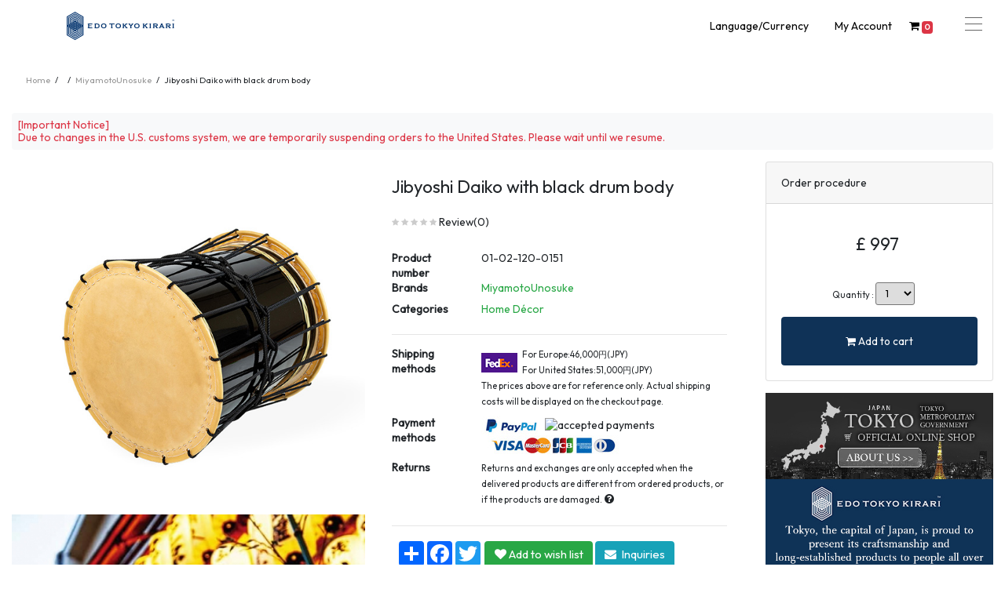

--- FILE ---
content_type: text/html; charset=UTF-8
request_url: https://www.store.kirari.metro.tokyo.lg.jp/category/select/cid/54/pid/326
body_size: 18443
content:
<!DOCTYPE HTML>
<html lang="en">
    <head>
        <meta charset="UTF-8">
        <base href="https://www.store.kirari.metro.tokyo.lg.jp/">
        <meta name="viewport" content="width=device-width, initial-scale=1, maximum-scale=2,user-scalable=yes">
        <meta name="description" content="Jibyoshi Daiko with black drum body">
        <script src="https://www.store.kirari.metro.tokyo.lg.jp/resources/c_media/themes/theme_one/js/jquery-2.0.0.min.js" type="text/javascript"></script>
        <script src="https://www.store.kirari.metro.tokyo.lg.jp/resources/c_media/themes/theme_one/js/bootstrap.bundle.min.js" type="text/javascript"></script>
        <link href="https://www.store.kirari.metro.tokyo.lg.jp/resources/c_media/themes/theme_one/css/bootstrap.css?v=1.0" rel="stylesheet" type="text/css">
        <link href="https://cdnjs.cloudflare.com/ajax/libs/font-awesome/4.7.0/css/font-awesome.css" type="text/css" rel="stylesheet">
        <!-- <link rel="stylesheet" href="https://cdnjs.cloudflare.com/ajax/libs/tiny-slider/2.3.0/tiny-slider.css"> -->
        <link rel="stylesheet" href="https://cdnjs.cloudflare.com/ajax/libs/tiny-slider/2.9.4/tiny-slider.css">
        <!-- <script src="https://cdnjs.cloudflare.com/ajax/libs/tiny-slider/2.3.0/min/tiny-slider.js"></script> -->
        <script src="https://cdnjs.cloudflare.com/ajax/libs/tiny-slider/2.9.4/min/tiny-slider.js"></script>
        <script src="https://www.store.kirari.metro.tokyo.lg.jp/resources/c_media/themes/theme_one/plugins/autocomplete/jquery.easy-autocomplete.js"></script>
        <link rel="stylesheet" href="https://www.store.kirari.metro.tokyo.lg.jp/resources/c_media/themes/theme_one/plugins/autocomplete/easy-autocomplete.css">
        <script src="https://www.store.kirari.metro.tokyo.lg.jp/resources/c_media/themes/theme_one/plugins/touchswipe/touch-sideswipe.min.js" type="text/javascript"></script>
      	<link rel="stylesheet" href="https://www.store.kirari.metro.tokyo.lg.jp/resources/c_media/themes/theme_one/plugins/touchswipe/touch-sideswipe.css"> 
        <link href="https://www.store.kirari.metro.tokyo.lg.jp/resources/c_media/themes/theme_one/css/ui.css?v=1.0" rel="stylesheet" type="text/css"/>
        <link href="https://www.store.kirari.metro.tokyo.lg.jp/resources/c_media/themes/theme_one/css/responsive.css" rel="stylesheet" media="only screen and (max-width: 1200px)">
        <!-- <link href="https://www.store.kirari.metro.tokyo.lg.jp/resources/c_media/themes/theme_one/css/custom.css?v=20230710" rel="stylesheet">  -->
        <link href="https://store.kirari.metro.tokyo.lg.jp/resources/c_media/themes/theme_one/css/custom.css" rel="stylesheet"> 
        <script src="https://www.store.kirari.metro.tokyo.lg.jp/resources/c_media/themes/theme_one/js/script.js" type="text/javascript"></script>

        <!--googlefonts-->
        <link rel="preconnect" href="https://fonts.googleapis.com">
        <link rel="preconnect" href="https://fonts.gstatic.com" crossorigin>
        <link href="https://fonts.googleapis.com/css2?family=Outfit:wght@300;400&display=swap" rel="stylesheet">
      
        <!-- OneTrust Cookies Consent Notice start for www.store.kirari.metro.tokyo.lg.jp -->
        <script type="text/javascript" src="https://cdn-apac.onetrust.com/consent/17ae6e72-b341-435a-a7be-e9efc918389d/OtAutoBlock.js" ></script>
        <script src="https://cdn-apac.onetrust.com/scripttemplates/otSDKStub.js"  type="text/javascript" charset="UTF-8" data-domain-script="17ae6e72-b341-435a-a7be-e9efc918389d" ></script>
        <script type="text/javascript">
        function OptanonWrapper() { }
        </script>
        <!-- OneTrust Cookies Consent Notice end for www.store.kirari.metro.tokyo.lg.jp -->

            	
        <script>
            jQuery(document).ready(function() { 
                    jQuery('.megamenu-wrapper').fadeIn(500);
                });
            jQuery(document).ready(function() {
                var config = {
                    elementID: 'touchSideSwipe',
                    elementWidth: 300, //px
                    elementMaxWidth: 0.8, // *100%
                    sideHookWidth: 44, //px
                    moveSpeed: 0.2, //sec
                    opacityBackground: 0.8,
                    shiftForStart: 50, // px
                    windowMaxWidth: 768, // px
                }
                var touchSideSwipe = new TouchSideSwipe(config);
            });

              jQuery(function() {
                var $win = jQuery(window),
                    $cloneNav = jQuery('#fixHeaderMenu').addClass('clone-nav d-block'),
                    showClass = 'is-show';
                var ua = navigator.userAgent;
                    if (ua.indexOf('iPhone') < 0 || ua.indexOf('Android') < 0 && ua.indexOf('Mobile') < 0) {
                        /*$win.on('load scroll', function() {
                          var value = $(this).scrollTop();
                          if ( value > 300 ) {
                            $cloneNav.addClass(showClass);
                          } else {
                            $cloneNav.removeClass(showClass);
                          }
                        });*/
                }
              });

            function doubleClick( obj ) { 
                if ( obj.nodeName == 'A' ) { 
                    // Customers who purchased this item also purchased 
                    if ( obj.href.indexOf( '?clicked' ) == -1 ) { 
                        obj.href = obj.href + '?clicked'; return true; 
                    } else { 
                        return false; 
                    } 
                } 
                obj.disabled = true; return true; 
            }

            const ua = navigator.userAgent;
            jQuery(function(){
                // $("nav.ham-nav").hide();
                jQuery("#menubtn").click(function(){
                    jQuery("nav.ham-nav").fadeToggle(700);
                });
            });

            // スマホのみフッターをプルダウン
            if (ua.indexOf('iPhone') > -1 || (ua.indexOf('Android') > -1 && ua.indexOf('Mobile') > -1)) {
                jQuery(function(){
                    jQuery(".info-block h6").click(function(){
                        jQuery(".info-block ul li").fadeToggle(700);
                    });
                    jQuery(".my-block h6").click(function(){
                        jQuery(".my-block p").fadeToggle(700);
                    });


                    jQuery(".myaccount-submenu-sp").click(function(){
                        jQuery(".myaccount-submenu-sp ul").fadeToggle(700);
                    });
                    jQuery(".myaccount-submenu-sp_0").click(function(){
                        jQuery(".myaccount-submenu-sp_0 ul").fadeToggle(700);
                    });
                    jQuery(".myaccount-submenu-sp_1").click(function(){
                        jQuery(".myaccount-submenu-sp_1 ul").fadeToggle(700);
                    });
                    jQuery(".myaccount-submenu-sp_2").click(function(){
                        jQuery(".myaccount-submenu-sp_2 ul").fadeToggle(700);
                    });
                    jQuery(".myaccount-submenu-sp_3").click(function(){
                        jQuery(".myaccount-submenu-sp_3 ul").fadeToggle(700);
                    });
                    jQuery(".myaccount-submenu-sp_4").click(function(){
                        jQuery(".myaccount-submenu-sp_4 ul").fadeToggle(700);
                    });

                });
            }
        </script>



                    <script>
                // スクロール量でヘッダーを変更
                jQuery(window).scroll(function() {
                    var scroll = jQuery(this).scrollTop();
                    if( scroll > 80 ){
                        if (ua.indexOf('iPhone') > -1 || (ua.indexOf('Android') > -1 && ua.indexOf('Mobile') > -1)) {
                        }else{
                            jQuery(".header-main #language-Popup").fadeOut();
                        }
                        jQuery(".myaccount-widget").addClass('myaccount-widget-scroll');
                        jQuery(".header-main").addClass('header-main-scroll');
                        jQuery(".menubtn").addClass('menubtn-scroll');
                        jQuery(".header-main .icon").addClass('icon-cart-scroll');
                        jQuery(".brand-wrap .logo").attr('src','https://www.store.kirari.metro.tokyo.lg.jp/resources/c_media/themes/theme_one/images/logo_C-1_color.svg');
                    }else{
                        if (ua.indexOf('iPhone') > -1 || (ua.indexOf('Android') > -1 && ua.indexOf('Mobile') > -1)) {
                        }else{
                            jQuery(".header-main #language-Popup").fadeIn();
                        }
                        jQuery(".myaccount-widget").removeClass('myaccount-widget-scroll');
                        jQuery(".header-main").removeClass('header-main-scroll');
                        jQuery(".menubtn").removeClass('menubtn-scroll');
                        jQuery(".header-main .icon").removeClass('icon-cart-scroll');
                        jQuery(".brand-wrap .logo").attr('src','https://www.store.kirari.metro.tokyo.lg.jp/resources/c_media/themes/theme_one/images/logo_C-1_color.svg');
                    }
                 });
            </script>
        <meta property="og:title" content="Jibyoshi Daiko with black drum body" />
<meta property="og:url" content="https://www.store.kirari.metro.tokyo.lg.jp/category/select/pid/326" />
<meta property="og:type" content="product" />
<meta property="og:image" content="https://www.store.kirari.metro.tokyo.lg.jp/resources/upload/products/unosuke_04.jpg" />
<meta property="og:description" content="product" />
<meta name="scheme" content="https://www.store.kirari.metro.tokyo.lg.jp/category/select/pid/326" /><title>Jibyoshi Daiko with black drum body - Edo Tokyo Kirari Online Store</title><style type="text/css" media="screen">
<!--
.schema {display: none;}

-->
</style><link href="resources/c_media/themes/theme_one/css/checkout.css" media="screen" rel="stylesheet" type="text/css" />
<link href="resources/c_media/themes/theme_one/css/thickbox.css" media="screen" rel="stylesheet" type="text/css" />
<link href="resources/c_media/themes/theme_one/css/lightbox.min.css" media="screen" rel="stylesheet" type="text/css" />
<link href="https://www.store.kirari.metro.tokyo.lg.jp/category/select/cid/54/pid/326/language/en" hreflang="en" rel="alternate" />
<link href="https://www.store.kirari.metro.tokyo.lg.jp/category/select/cid/54/pid/326/language/fr" hreflang="fr" rel="alternate" /><script type="text/javascript" src="resources/c_media/themes/theme_one/js/jquery.elevatezoom.js"></script>
<script type="text/javascript" src="resources/c_media/themes/theme_one/js/readmore/readmore.min.js"></script>
<script type="text/javascript" src="resources/c_media/themes/theme_one/js/thickbox.js"></script>
<script type="text/javascript" src="https://www.store.kirari.metro.tokyo.lg.jp/js/product"></script>
<script type="text/javascript" src="resources/c_media/themes/theme_one/js/lightbox.min.js"></script>
<script type="text/javascript">
    //<![CDATA[
    									
function updateFeedBack(reviewId, flag)
{
    var baseUrl = 'https://www.store.kirari.metro.tokyo.lg.jp/review/update-feedback';
    var token = '';
    var url = baseUrl;
    var postData = new Object();
    //postData.form_token = token;
    postData.review_id = reviewId;
    postData.flag = flag;

    $.ajax({
        dataType: 'json',
        type: 'POST',
        url: url,
        data: postData,
        success: function(data, dataType) {
            if (data.status == 200) {
                var feekback = document.getElementById('review_feedback_' + reviewId);
                feekback.innerHTML = data.errMsg;
                feekback.style.display = 'block';
            } else if (data.status == 400) {
                alert('Data update processing failed.');
            } else {
                alert('Data update processing failed.');
            }
       },
       error:  function(obj, status, errorThrown) {
           alert('error');
           alert(obj.responseText);
       }
   });
}
function addToWishList(pid) {
    $("#add_cart").attr('action', 'wishlist/add/pid/'+pid);
    $("#add_cart").submit();
}

$(function () {
  $('[data-toggle="tooltip"]').tooltip();
})
    //]]>
</script>
<!-- Google Tag Manager (dataLayer) -->
<script>
            window.dataLayer = window.dataLayer || []
            dataLayer.push({ ecommerce: null }); 
            dataLayer.push({
                'cloud_retail': { 
                    'eventType': 'detail-page-view',
                    'eventTime': '2026-02-04T01:43:45+09:00',
                    'visitorId': '.',
                    'productDetails': [{'product': {'id': '326'}}]},
                'event' : 'view_item', //Ads・GA4
                'ecommerce' : {
                    'items' : [{'item_id': '01-02-120-0151','item_name': 'Jibyoshi Daiko with black drum body','item_brand': 'MiyamotoUnosuke','item_category': 'Seasonal Products','item_category2': 'As Seen in MONOCLE 2','item_category3': '','item_variant': '326','price': 212000,'quantity': 1}]}, //GA4
                'user_id' : '', //GA4
                'value' : '212000', //Ads・FB
                'items' : [{'id' : 326,'google_business_vertical': 'retail'}], //Ads
	            'content_ids' : '326', //FB
	            'content_type' : 'product', //FB
	            'currency' : ''}); //FB
            </script><!-- Google Tag Manager (dataLayer) -->

<!-- Google Tag Manager -->
<script>(function(w,d,s,l,i){w[l]=w[l]||[];w[l].push({'gtm.start':
new Date().getTime(),event:'gtm.js'});var f=d.getElementsByTagName(s)[0],
j=d.createElement(s),dl=l!='dataLayer'?'&l='+l:'';j.async=true;j.src=
'https://www.googletagmanager.com/gtm.js?id='+i+dl;f.parentNode.insertBefore(j,f);
})(window,document,'script','dataLayer','GTM-T3W2K4H');</script>
<!-- End Google Tag Manager -->
    </head>

    <body>
<!-- Google Tag Manager (noscript) --> 
<noscript><iframe src="https://www.googletagmanager.com/ns.html?id=GTM-T3W2K4H"
height="0" width="0" style="display:none;visibility:hidden"></iframe></noscript>
<!-- End Google Tag Manager (noscript) -->
        
        <div class="container-fluid header-sub">
            <div class="d-none d-sm-block small">
                <div class="dropdown-menu">
                                        <a class="dropdown-item" href="https://www.store.kirari.metro.tokyo.lg.jp/login">Log in</a>
                    <a class="dropdown-item" href="https://www.store.kirari.metro.tokyo.lg.jp/create-account">Create a new account</a>
                                </div> <!--  dropdown-menu .// -->
            </div>
        </div>

        <!-- ハンバーガーメニューPC -->
        <div class="otherPage-header">        
            <p class="menubtn">
                <input type="checkbox" id="menu-btn-check" class="d-none" value="">
                <label id="menubtn" for="menu-btn-check" class="menu-btn"><span>MENU</span></label>
            </p>
            <nav class="ham-nav">
                <ul class="ul-language">
                    <li>
                        <div id="language-Popup">
                            <a href="#languagePopup" data-toggle="modal" data-target="#languagePopup">
                            <!--<img src="https://www.store.kirari.metro.tokyo.lg.jp/resources/a_media/images/lang/japan.png" alt="japan" />-->
                            <img src="https://www.store.kirari.metro.tokyo.lg.jp/resources/a_media/images/lang/United_Kingdom(Great_Britain).png" alt="United_Kingdom(Great_Britain)" />
                            <img src="https://www.store.kirari.metro.tokyo.lg.jp/resources/a_media/images/lang/France.png" alt="France" />
                            Language/Currency</a>
                        </div>
                    </li>
                </ul>
                <div class="sp-only">
                    <ul>
                        <li class="myaccount-submenu-sp">My Account                            <ul>
                                <li><a href="https://www.store.kirari.metro.tokyo.lg.jp/myaccount">My Account </a>
                                <li><a href="https://www.store.kirari.metro.tokyo.lg.jp/myaccount/account-edit">Edit account details</a></li>
                                <li><a href="https://www.store.kirari.metro.tokyo.lg.jp/myaccount/address">Shipping address list</a></li>
                                <li><a href="https://www.store.kirari.metro.tokyo.lg.jp/myaccount/address-add">Add  a new shipping address</a></li>
                                <li><a href="https://www.store.kirari.metro.tokyo.lg.jp/myaccount/order">Order history</a></li>
                                <!-- # subscription -->
                                                                                                <li><a href="https://www.store.kirari.metro.tokyo.lg.jp/wishlist">Wish List</a></li>
                                <li><a href="https://www.store.kirari.metro.tokyo.lg.jp/myaccount/close">Close your account</a></li>
                            </ul>
                        </li>
                        <li><a href="https://www.store.kirari.metro.tokyo.lg.jp/contact">Inquiries</a></li>
                    </ul>
                </div>
                    
                    <div class="sp-only">
                        <ul>
                            <li><a class="about-site" href="/kirari.html">EDO TOKYO KIRARI PROJECT</a></li>
                            <li><a href="/brand">BRANDS</a></li>
                            <li><a class="about-online" href="#onlinestore-section">ONLINE SHOP</a></li>
                            <li><a href="/news.html">Latest information</a></li>

                                                                <li class="myaccount-submenu-sp_0">Fashion                                      <ul>
                                        <li><a href="https://www.store.kirari.metro.tokyo.lg.jp/category/select/cid/29">Apparel</a></li><li><a href="https://www.store.kirari.metro.tokyo.lg.jp/category/select/cid/30">Bags & Shoes</a></li><li><a href="https://www.store.kirari.metro.tokyo.lg.jp/category/select/cid/31">Accessories</a></li><li><a href="https://www.store.kirari.metro.tokyo.lg.jp/category/select/cid/32">Umbrellas</a></li><li><a href="https://www.store.kirari.metro.tokyo.lg.jp/category/select/cid/53">Scarf & Stole</a></li><li><a href="https://www.store.kirari.metro.tokyo.lg.jp/category/select/cid/76">fashion accessories</a></li>                                      </ul>
                                    </li>
                                                                    <li class="myaccount-submenu-sp_1">Home Décor                                      <ul>
                                        <li><a href="https://www.store.kirari.metro.tokyo.lg.jp/category/select/cid/34">Wall Art</a></li><li><a href="https://www.store.kirari.metro.tokyo.lg.jp/category/select/cid/78">Ukiyoe</a></li><li><a href="https://www.store.kirari.metro.tokyo.lg.jp/category/select/cid/79">Furniture & Lighting</a></li><li><a href="https://www.store.kirari.metro.tokyo.lg.jp/category/select/cid/80">Cultural & Ethnic Déco</a></li><li><a href="https://www.store.kirari.metro.tokyo.lg.jp/category/select/cid/81">Linen & Bedding</a></li><li><a href="https://www.store.kirari.metro.tokyo.lg.jp/category/select/cid/49">Tools</a></li>                                      </ul>
                                    </li>
                                                                    <li class="myaccount-submenu-sp_2">Kitchen & Dining                                      <ul>
                                        <li><a href="https://www.store.kirari.metro.tokyo.lg.jp/category/select/cid/40">Tableware</a></li><li><a href="https://www.store.kirari.metro.tokyo.lg.jp/category/select/cid/41">Kitchen Tools</a></li>                                      </ul>
                                    </li>
                                                                    <li class="myaccount-submenu-sp_3">Others                                      <ul>
                                        <li><a href="https://www.store.kirari.metro.tokyo.lg.jp/category/select/cid/45">Beauty & Grooming</a></li><li><a href="https://www.store.kirari.metro.tokyo.lg.jp/category/select/cid/83">Japanese Festival Items</a></li><li><a href="https://www.store.kirari.metro.tokyo.lg.jp/category/select/cid/84">Gift</a></li>                                      </ul>
                                    </li>
                                                                    <li class="myaccount-submenu-sp_4">Food & Beverages                                      <ul>
                                        <li><a href="https://www.store.kirari.metro.tokyo.lg.jp/category/select/cid/48">Nori</a></li><li><a href="https://www.store.kirari.metro.tokyo.lg.jp/category/select/cid/50">Sake</a></li>                                      </ul>
                                    </li>
                                
                            <li><a href="/recommend">Recommended products</a></li>
                                                </ul>
                    </div>

                    <div class="pc-only">
                        <ul>
                            <li><a class="about-site" href="/kirari.html">EDO TOKYO KIRARI PROJECT</a></li>
                            <li><a href="/brand">BRANDS</a></li>
                            <li><a class="about-online" href="#onlinestore-section">ONLINE SHOP</a></li>
                            <li><a href="/news.html">Latest information</a></li>
                                                                <li><a href="https://www.store.kirari.metro.tokyo.lg.jp/category/select/cid/28">Fashion</a></li>
                                                                    <li><a href="https://www.store.kirari.metro.tokyo.lg.jp/category/select/cid/33">Home Décor</a></li>
                                                                    <li><a href="https://www.store.kirari.metro.tokyo.lg.jp/category/select/cid/39">Kitchen & Dining</a></li>
                                                                    <li><a href="https://www.store.kirari.metro.tokyo.lg.jp/category/select/cid/44">Others</a></li>
                                                                    <li><a href="https://www.store.kirari.metro.tokyo.lg.jp/category/select/cid/47">Food & Beverages</a></li>
                                                            <li><a href="/recommend">Recommended products</a></li>
                                                </ul>
                    </div>
                    <!-- TODO edit // -->

                <aside class="header-sns col text-center">
    <a href="https://www.facebook.com/Edo-Tokyo-Kirari-638579083261624/" title="facebook" target="_blank">
        <i class="fa fa-facebook-square"></i>
    </a>&nbsp;

    <a href="https://www.instagram.com/edo_tokyo_kirari/" title="instagram" target="_blank">
        <i class="fa fa-instagram"></i>
    </a>&nbsp;
    
<!--
    <a href="https://twitter.com/edotokyokirari" title="twitter" target="_blank">
        <i class="fa fa-twitter"></i>
    </a>&nbsp;
-->
</aside>
            </nav>
        </div>
        <!-- ハンバーガーメニューPC -->

        <header class="header-main otherPage-header">
            <div class="container">
                <div class="row align-items-center">

                    <!-- ロゴ -->
                	<div class="col-xl col-lg-2 col-6 flex-grow-0 col-left">
                		<a href="https://www.store.kirari.metro.tokyo.lg.jp" class="brand-wrap"> 
                                                    <img class="logo" src="https://www.store.kirari.metro.tokyo.lg.jp/resources/c_media/themes/theme_one/images/logo_C-1_color.svg" alt="Edo Tokyo Kirari Online Store" />
                                                    <!-- <img class="logo-tokyo" src="https://www.store.kirari.metro.tokyo.lg.jp/resources/c_media/themes/theme_one/images/logo_C-1_color.svg" alt="Edo Tokyo Kirari Online Store">  -->
                        </a>
                	</div>
                    <!-- ロゴ -->

                	<div class="col-xl col-lg-6 col-12 d-flex col-main">
        
                        <!-- カテゴリドリルダウン -->
                        <!-- ========== MENU START ========== -->
                        <div class="megamenu-wrapper d-none">
                            <a href="#" class="toggler-menu-desktop btn btn-primary mr-2"> Categories <i class="fa fa-chevron-down"></i> </a>
                            <div class="megamenu-block touch-side-swipe" id="touchSideSwipe">
                                <ul class="menu-category">
                                    <li class="has-submenu linoboder"><a href="https://www.store.kirari.metro.tokyo.lg.jp/category/select/cid/28"> Fashion</a><ul><li class="go-back"><a href=""><i class="fa fa-arrow-left"></i> Go back</a></li><li><a href="https://www.store.kirari.metro.tokyo.lg.jp/category/select/cid/29">Apparel</a></li><li><a href="https://www.store.kirari.metro.tokyo.lg.jp/category/select/cid/30">Bags & Shoes</a></li><li><a href="https://www.store.kirari.metro.tokyo.lg.jp/category/select/cid/31">Accessories</a></li><li><a href="https://www.store.kirari.metro.tokyo.lg.jp/category/select/cid/32">Umbrellas</a></li><li><a href="https://www.store.kirari.metro.tokyo.lg.jp/category/select/cid/53">Scarf & Stole</a></li><li><a href="https://www.store.kirari.metro.tokyo.lg.jp/category/select/cid/76">fashion accessories</a></li></ul></li><li class="has-submenu linoboder"><a href="https://www.store.kirari.metro.tokyo.lg.jp/category/select/cid/33"> Home Décor</a><ul><li class="go-back"><a href=""><i class="fa fa-arrow-left"></i> Go back</a></li><li><a href="https://www.store.kirari.metro.tokyo.lg.jp/category/select/cid/34">Wall Art</a></li><li><a href="https://www.store.kirari.metro.tokyo.lg.jp/category/select/cid/78">Ukiyoe</a></li><li><a href="https://www.store.kirari.metro.tokyo.lg.jp/category/select/cid/79">Furniture & Lighting</a></li><li><a href="https://www.store.kirari.metro.tokyo.lg.jp/category/select/cid/80">Cultural & Ethnic Déco</a></li><li><a href="https://www.store.kirari.metro.tokyo.lg.jp/category/select/cid/81">Linen & Bedding</a></li><li><a href="https://www.store.kirari.metro.tokyo.lg.jp/category/select/cid/49">Tools</a></li></ul></li><li class="has-submenu linoboder"><a href="https://www.store.kirari.metro.tokyo.lg.jp/category/select/cid/39"> Kitchen & Dining</a><ul><li class="go-back"><a href=""><i class="fa fa-arrow-left"></i> Go back</a></li><li><a href="https://www.store.kirari.metro.tokyo.lg.jp/category/select/cid/40">Tableware</a></li><li><a href="https://www.store.kirari.metro.tokyo.lg.jp/category/select/cid/41">Kitchen Tools</a></li></ul></li><li class="has-submenu linoboder"><a href="https://www.store.kirari.metro.tokyo.lg.jp/category/select/cid/44"> Others</a><ul><li class="go-back"><a href=""><i class="fa fa-arrow-left"></i> Go back</a></li><li><a href="https://www.store.kirari.metro.tokyo.lg.jp/category/select/cid/45">Beauty & Grooming</a></li><li><a href="https://www.store.kirari.metro.tokyo.lg.jp/category/select/cid/83">Japanese Festival Items</a></li><li><a href="https://www.store.kirari.metro.tokyo.lg.jp/category/select/cid/84">Gift</a></li></ul></li><li class="has-submenu linoboder"><a href="https://www.store.kirari.metro.tokyo.lg.jp/category/select/cid/47"> Food & Beverages</a><ul><li class="go-back"><a href=""><i class="fa fa-arrow-left"></i> Go back</a></li><li><a href="https://www.store.kirari.metro.tokyo.lg.jp/category/select/cid/48">Nori</a></li><li><a href="https://www.store.kirari.metro.tokyo.lg.jp/category/select/cid/50">Sake</a></li></ul></li>                                </ul>
                            </div>
                        </div> 
                        <!-- ========== MENU END .// ========== -->
                        <!-- カテゴリドリルダウン -->
                        <!-- 検索欄 -->
                        <!--
                		<div class="search-wrap">
                			<form action="https://www.store.kirari.metro.tokyo.lg.jp/search" class="form-search">
                				<div class="input-group">
                				    <input type="text" id="main_search" class="form-control" name="q" value="" placeholder="Search">

                				    <div class="input-group-append">
                				      <button class="btn btn-primary" type="submit">
                				        <i class="fa fa-search"></i>
                				      </button>
                				    </div>

                			    </div>
                			</form> 
                        <div class="d-block">
                            <span id="pop_word"></span>
                            <a href="/category/select/cid/480">Snacks</a>&nbsp;&nbsp;
                            <a href="/search?q=Canon EOS">Canon EOS</a>&nbsp;&nbsp;
                            <a href="/search?q=Dr.Ci:Labo">Dr.Ci:Labo</a>&nbsp;&nbsp;
                            <a href="/search?q=Dryer">Dryer</a>&nbsp;&nbsp;
                            <a href="/search?q=Casio">Casio</a>&nbsp;&nbsp;
                            <a href="/search?q=Seiko">Seiko</a>&nbsp;&nbsp;
                            <a href="/search?q=Pokemon">Pokemon</a>&nbsp;&nbsp;
                            <a href="/search?q=Anime">Anime</a>&nbsp;&nbsp;
                            <span class="d-sm-none"><br>In stock (The item will be delivered the following day) : 422 &nbsp;&nbsp; 
                            <a href="/today.html">Today Added : 0</a></span>
                            </div>
                        </div>
                        -->
                        <!-- 検索欄 -->

                	</div>

                	<div class="col-xl-4 col-lg-4 col-6 col-widgets d-flex justify-content-end">

                        <!-- 言語選択 -->
                        <div id="language-Popup" class="pr-4">
                            <a href="#languagePopup" data-toggle="modal" data-target="#languagePopup"><!-- <i class="fa fa-language fa-lg" aria-hidden="true"></i> --> Language/Currency</a>
                        </div>
                        <!-- 言語選択 -->

            			<div class="widget-header d-none d-sm-inline">
            				<a href="https://www.store.kirari.metro.tokyo.lg.jp/myaccount" class="widget-content myaccount-widget" data-toggle="dropdown">
            					<div class="icon"><!-- <i class="fa fa-user"></i> --></div>
            					<div class="text">
            						My Account <!-- <i class="fa fa-caret-down"></i> --> 
            					</div>
            				</a>
            				<div class="dropdown-menu dropdown-menu-right">
            					<a class="dropdown-item" href="https://www.store.kirari.metro.tokyo.lg.jp/myaccount">My Account</a>
            					<a class="dropdown-item" href="https://www.store.kirari.metro.tokyo.lg.jp/wishlist">Wish List</a>
            					<a class="dropdown-item" href="https://www.store.kirari.metro.tokyo.lg.jp/myaccount/order">Order history</a>
            					             				</div> <!--  dropdown-menu .// -->
            			</div>  <!-- widget-header .// -->

                        <div class="widget-header ml-3">
                            <a href="https://www.store.kirari.metro.tokyo.lg.jp/cart-detail" class="widget-content">
                                <div class="icon"><i class="fa fa-shopping-cart"></i><!-- <i class="fa fa-shopping-cart"></i> --> <small class="badge badge-danger d-sm-none small" style="font-size: 10px;">0</small></div>
                                <div class="text">
                                    <!--Shopping Cart--> <span class="badge badge-danger">0</span> 
                                </div>
                            </a>
                        </div>

                	</div> <!-- col.// -->
                </div> <!-- row.// -->
        	</div> <!-- container.// -->

        </header> <!-- header-main.// -->

        <div class="modal fade" id="languagePopup" tabindex="-1" role="dialog" aria-hidden="true">
            <div class="modal-dialog" role="document">
                <div class="modal-content">
                    <div class="modal-header">
                        <h5 class="modal-title" id="exampleModalLabel">Language/Currency</h5>
                        <button type="button" class="close" data-dismiss="modal" aria-label="Close">
                            <span aria-hidden="true">&times;</span>
                        </button>
                    </div>
                    <div class="modal-body">
                        <select id='language' name='language' onchange="window.location.href=this.value" ><option value="https://www.store.kirari.metro.tokyo.lg.jp/category/select/cid/54/pid/326/language/en/currency/GBP" selected="selected">English</option><option value="https://www.store.kirari.metro.tokyo.lg.jp/category/select/cid/54/pid/326/language/fr/currency/EUR">Français</option></select><br /><br />
                    <br><br>
                    <select name="currency" onchange="window.location.href=this.value" ><option value="https://www.store.kirari.metro.tokyo.lg.jp/category/select/cid/54/pid/326/currency/JPY">JPY - 日本円</option><option value="https://www.store.kirari.metro.tokyo.lg.jp/category/select/cid/54/pid/326/currency/USD">USD - US dollar</option><option value="https://www.store.kirari.metro.tokyo.lg.jp/category/select/cid/54/pid/326/currency/EUR">EUR - EURO</option><option value="https://www.store.kirari.metro.tokyo.lg.jp/category/select/cid/54/pid/326/currency/GBP"selected>GBP - Pound</option></select>                     </div>
                                    </div>
            </div>
        </div>

                <div class="header-background-area"></div>
        <!--body -->

<style>
/* DRINK STYLE */
.product-spec2 h6 {
  text-align:center;
  letter-spacing:2px;
  padding-top:20px;
}
table.drinkstyleTable th, 
table.drinkstyleTable td {
    border: 1px solid #666;
    border-collapse: collapse;
    width:240px;
    text-align:center;
    font-size:10px;
    padding:0px;
}
table.drinkstyleTable th {
    font-weight:normal;
    word-break:keep-all;
    line-height: 1.3;
    padding: 3px 0;
}
table.drinkstyleTable td {
  font-size:14px
}

.tns-controls { display: none }
</style>


<style type="text/css">
.product-spec {
    font-size: 0.8rem;
    border-radius: 0.25rem;
    border: 1px solid #617b96;
    padding: 0.5rem;
    display: inline-block;
    line-height: 1.5rem;
    margin-top: 1rem;
}
</style>
<form action="https://www.store.kirari.metro.tokyo.lg.jp/cart/add/pid/326" method="post" name="add_cart" id="add_cart" onsubmit="return doubleClick(document.getElementById('submit'));">
  <section class="section-content padding-y-sm">
    <div class="container-fluid">

      <nav class="mb-3">
        <ol class="breadcrumb" style="font-size:12px;">
          <li class="breadcrumb-item"><a href="https://www.store.kirari.metro.tokyo.lg.jp">Home</a></li>
           <li>/</li> <li><a href="https://www.store.kirari.metro.tokyo.lg.jp/category/select/cid/54"></a></li> <li>/</li> <li><a href="https://www.store.kirari.metro.tokyo.lg.jp/category/select/cid/54/bid/24">MiyamotoUnosuke</a></li> <li>/</li> <li>Jibyoshi Daiko with black drum body</li>        </ol>
      </nav>

<!-- 関税についてのお知らせ -->
    <div class="p-2 mb-3 bg-light rounded">
<p class="lh-sm text-danger mb-0">
[Important Notice]<br>
Due to changes in the U.S. customs system, we are temporarily suspending orders to the United States.
Please wait until we resume.
</p>
</div>

      <div class="row">
        <div class="col-sm-12 col-md-12 col-xl-9 aside-left">
          <main class="card">
            <div class="row no-gutters">
              <aside class="col-sm-6 col-md-5 col-xl-6">

                <article class="gallery-wrap">
                  <!-- Big Image -->
                  <div data-ride="" class="img-big-wrap d-none d-sm-block">
                    <div role="listbox">
                      <div class="active">
                                                  <!-- <a href="resources/upload/products/unosuke_04.jpg"> -->
                            <img class="product_zoom_big" src="resources/upload/products/thumbnail2/unosuke_04.jpg" width="600" height="600" alt="Jibyoshi Daiko with black drum body" data-zoom-image="resources/upload/products/unosuke_04.jpg" />
                            <!-- </a> -->
                      </div>

                      
                      <div>
                        <!-- <a href="resources/upload/products/unosuke_sab3.jpg"> -->
                          <img class="product_zoom_big" src="resources/upload/products/thumbnail2/unosuke_sab3.jpg" width="400" height="600" alt="Jibyoshi Daiko with black drum body" data-zoom-image="resources/upload/products/unosuke_sab3.jpg"  />
                          <!-- </a> -->
                      </div>

                      
                      <div>
                        <!-- <a href="resources/upload/products/unosuke_sab4.jpg"> -->
                          <img class="product_zoom_big" src="resources/upload/products/thumbnail2/unosuke_sab4.jpg" width="599" height="600" alt="Jibyoshi Daiko with black drum body" data-zoom-image="resources/upload/products/unosuke_sab4.jpg"  />
                          <!-- </a> -->
                      </div>

                      
                      <div>
                        <!-- <a href="resources/upload/products/124_unosuke.jpeg"> -->
                          <img class="product_zoom_big" src="resources/upload/products/thumbnail2/124_unosuke.jpeg" width="600" height="400" alt="Jibyoshi Daiko with black drum body" data-zoom-image="resources/upload/products/124_unosuke.jpeg"  />
                          <!-- </a> -->
                      </div>

                      
                    </div>

                    <!--
                    <a class="carousel-control-prev" href="#carousel-thumb" role="button" data-slide="prev" style="top:50%;">
                      <span class="carousel-control-prev-icon" aria-hidden="true"></span> 
                      <span class="sr-only">Previous</span>
                    </a>
                    <a class="carousel-control-next" href="#carousel-thumb" role="button" data-slide="next" style="top:50%;">
                      <span class="carousel-control-next-icon" aria-hidden="true"></span>
                      <span class="sr-only">Next</span>
                    </a>
                    -->
                  </div>
                  <!-- Big Image //-->


                  <!-- SP Big Image -->
                  <div data-ride="carousel" class="carousel slide carousel-fade carousel-thumbnails img-big-wrap sp-only" id="carousel-thumb">
                   <div class="img-big-wrap">
                    <div class="carousel-inner" role="listbox">
                      <div class="carousel-item active">
                                                  <a href="resources/upload/products/unosuke_04.jpg" data-lightbox="sp326"><img src="resources/upload/products/thumbnail2/unosuke_04.jpg" width="600" height="600" alt="Jibyoshi Daiko with black drum body"></a>
                      </div>

                      
                      <div class="carousel-item">
                        <a href="resources/upload/products/unosuke_sab3.jpg" data-lightbox="sp326"><img src="resources/upload/products/thumbnail2/unosuke_sab3.jpg" width="400" height="600" alt="Jibyoshi Daiko with black drum body"></a>
                      </div>

                      
                      <div class="carousel-item">
                        <a href="resources/upload/products/unosuke_sab4.jpg" data-lightbox="sp326"><img src="resources/upload/products/thumbnail2/unosuke_sab4.jpg" width="599" height="600" alt="Jibyoshi Daiko with black drum body"></a>
                      </div>

                      
                      <div class="carousel-item">
                        <a href="resources/upload/products/124_unosuke.jpeg" data-lightbox="sp326"><img src="resources/upload/products/thumbnail2/124_unosuke.jpeg" width="600" height="400" alt="Jibyoshi Daiko with black drum body"></a>
                      </div>

                      
                    </div>


                                         <script>
                    $(".product_zoom_big").elevateZoom({
                        gallery : "big image",
                        galleryActiveClass: "active",
                        zoomWindowWidth:200,
                        zoomWindowHeight:200,
                        zoomType: "inner",
                        cursor: "crosshair",
                        zoomType : "lens",
                        lensShape : "round",
                        lensSize : 250,
                        lensFadeIn: 100,
                        lensFadeOut: 100
                    });
                    </script>
                    <style>
                        .gallery-wrap .img-big-wrap img {
                            max-width: 450px;
                    }
                    </style>
                    
                    <!--
                    <a class="carousel-control-prev" href="#carousel-thumb" role="button" data-slide="prev" style="top:50%;">
                      <span class="carousel-control-prev-icon" aria-hidden="true"></span> 
                      <span class="sr-only">Previous</span>
                    </a>
                    <a class="carousel-control-next" href="#carousel-thumb" role="button" data-slide="next" style="top:50%;">
                      <span class="carousel-control-next-icon" aria-hidden="true"></span>
                      <span class="sr-only">Next</span>
                    </a>
                    -->
                  </div>
                </div>
                  <!-- SP Big Image -->


                                    <!-- Small Images -->
                  <div class="img-small-wrap sp-only">
                    <div class="carousel-indicators" id="image_gallery">
                                              <div data-target="#carousel-thumb" data-slide-to="0" class="active item-gallery">
                          <img src="resources/upload/products/thumbnail3/unosuke_04.jpg" width="140" height="140" alt="Jibyoshi Daiko with black drum body">
                        </div>
                      

                                                                  <div data-target="#carousel-thumb" data-slide-to="1" class="item-gallery">
                                                <img src="resources/upload/products/thumbnail3/unosuke_sab3.jpg" width="93" height="140" alt="Jibyoshi Daiko with black drum body">
                                              </div>
                                            <div data-target="#carousel-thumb" data-slide-to="2" class="item-gallery">
                                                <img src="resources/upload/products/thumbnail3/unosuke_sab4.jpg" width="140" height="140" alt="Jibyoshi Daiko with black drum body">
                                              </div>
                                            <div data-target="#carousel-thumb" data-slide-to="3" class="item-gallery">
                                                <img src="resources/upload/products/thumbnail3/124_unosuke.jpeg" width="140" height="93" alt="Jibyoshi Daiko with black drum body">
                                              </div>
                                          </div>
                  </div>
                <!-- Small Images -->
                    
                <script>
                $('.carousel').carousel({
                  interval: 5000
                })
                </script>

                </article> 
              </aside>

              <aside class="col-sm-6 col-md-7 col-xl-6">
                <article class="card-body product-detail">
                  <!-- short-info-wrap -->
                  <h4 class="title mb-3">Jibyoshi Daiko with black drum body </h4>

                                    <div class="rating-wrap mb-4">
                  	<ul class="rating-stars">
                  		<li style="width:0%" class="stars-active"> 
                  			<i class="fa fa-star"></i> <i class="fa fa-star"></i> 
                  			<i class="fa fa-star"></i> <i class="fa fa-star"></i> 
                  			<i class="fa fa-star"></i> 
                  		</li>
                  		<li>
                  			<i class="fa fa-star"></i> <i class="fa fa-star"></i> 
                  			<i class="fa fa-star"></i> <i class="fa fa-star"></i> 
                  			<i class="fa fa-star"></i> 
                  		</li>
                  	</ul>
                  	<div class="label-rating">Review(0)</div>
                  </div>

                  <dl class="row">
                    <dt class="col-sm-3">Product number </dt>
                    <dd class="col-sm-9">01-02-120-0151</dd>
                                                              <!-- 
                      <dt class="col-sm-3">Stock</dt>
                      <dd class="col-sm-9">1In stock (The item will be delivered the following day)</dd>
                       -->
                                          <dt class="col-sm-3 text-nowrap">Brands</dt>
                      <dd class="col-sm-9"><a class="text-success" href="https://www.store.kirari.metro.tokyo.lg.jp/category/select/bid/24?mode=2">MiyamotoUnosuke</a></dd>
                      <dt class="col-sm-3">Categories</dt>
                                            <dd class="col-sm-9"><a class="text-success"href="https://www.store.kirari.metro.tokyo.lg.jp/category/select/cid/33">Home Décor</a></dd>
                  </dl>


                  <hr>

                  <dl class="row">
                    <dt class="col-sm-3">Shipping methods</dt>

                    <dd class="col-sm-9" style="display: flex;align-items: center;flex-wrap: wrap;"><div>

                    <img src="resources/c_media/themes/theme_one/images/fedex.gif" alt="accepted Shipping" class="img-fluid"> &nbsp;                    </div>
                                            <div><small>For Europe:46,000円(JPY)<br>For United States:51,000円(JPY)</small></div>
                        <div style="width: 100%;"><small>The prices above are for reference only. Actual shipping costs will be displayed on the checkout page.</small></div>
                                        </dd>
                    <dt class="col-sm-3">Payment methods
</dt>
                    <dd class="col-sm-9"><img src="resources/c_media/themes/theme_one/images/ico_payment_2.jpg" alt="accepted payments" style="display:inline;"> &nbsp;<img src="resources/plugin/PP/stripesecure/icon.gif" alt="accepted payments" style="display:inline;"> &nbsp;<img src="resources/c_media/themes/theme_one/images/ico_payment_1.jpg" alt="accepted payments" style="display:inline;"> &nbsp;</dd>
                    <dt class="col-sm-3">Returns</dt>
                    <dd class="col-sm-9"><small>Returns and exchanges are only accepted when the delivered products are different from ordered products, or if the products are damaged.</small> 
                      <span data-toggle="tooltip" data-placement="top" title="Please contact us with the inquiry form from the site within 8 days upon receiving."><i class="fa fa-question-circle" aria-hidden="true"></i></span></dd>
                    <!-- 
                    <dt class="col-sm-3">Warranty
</dt>
                    <dd class="col-sm-9"><small>For the safe shopping , We have 5 rules.</small> <a href="guarantee.html" target="_blank"><i class="fa fa-question-circle" aria-hidden="true"></i></a>
                    </dd>
                     -->
                  </dl>

                  
                  <!-- Live Commerce Plugin Matrix sales -->
<div id="p_show">
</div>

                  <hr>
                  <div class="row pl-4 pr-4 pt-1 pb-3">
                    <!-- AddToAny BEGIN -->
                    <div class="a2a_kit a2a_kit_size_32 a2a_default_style" data-a2a-url="https://www.store.kirari.metro.tokyo.lg.jp/category/select/pid/326">
                    <a class="a2a_dd" href="https://www.addtoany.com/share"></a>
                    <a class="a2a_button_facebook"></a>
                    <a class="a2a_button_twitter"></a>
                    <a class="a2a_button_google_plus"></a>
                    </div>
                    <script async src="https://static.addtoany.com/menu/page.js"></script>
                    <!-- AddToAny END -->

                    &nbsp;<a href="https://www.store.kirari.metro.tokyo.lg.jp/wishlist/add/pid/326" class="btn btn-success"><i class="fa fa-heart"></i> Add to wish list</a>
                    &nbsp;<a href="https://www.store.kirari.metro.tokyo.lg.jp/contact/index/pid/326" class="btn btn-info"><i class="fa fa-envelope" aria-hidden="true"></i> &nbsp;Inquiries</a>
                  </div> <!-- row.// -->
                  <!-- short-info-wrap .// -->

                  
            　<!-- 酒類配送について -->

              <!--お酒カテゴリーにのみ表示-->
                                
                <!-- 酒類配送について -->
                  
                  <div class="d-none d-sm-block mt-5">
                    <h4 class="top-h4 sp-h4 border-bottom">Description</h4>
                    <!--<div class="row special-link-productDetail">
        <div class="col-6">
                <a href="/miyamotounosuke">
                        <img src="https://tokyokirari-aaa1.kxcdn.com/resources/c_media/themes/theme_one/images/special/special_miyamoto04.jpg" style="width:200px">
                </a>
        </div>
        <div class="col-6">
        <p class="font-weight-bold">Behind the Creation</p>
        <p><a href="/miyamotounosuke">MiyamotoUnosuke ＞</a></p>
        </div>
</div>-->
<!--
<img src="https://tokyokirari-aaa1.kxcdn.com/resources/c_media/themes/theme_one/images/unosuke_sab3.jpg"  alt-"chochin" style="width:100%"><br /><br />
<img src="https://tokyokirari-aaa1.kxcdn.com/resources/c_media/themes/theme_one/images/unosuke_sab4.jpg" alt-"taiko" style="width:100%"><br />
-->
<div class="product-detail-1">
<p>
This is a new taiko drum by Miyamoto that plays earthy low pitches.<br />
Playing on the drum to "nurture" it brings out the lingering reverberations that are unique to Miyamoto.<br />
The drum body comes in a sophisticated glossy jet black, and the drum comes with drumsticks and straps for use in actual performances.
<br />
</p>
</div>

<div class="product-spec">
Colour: available in two colours
Instrument size: H53 cm × W53 cm × D48 cm<br />
Size of box: H58 cm × W58 cm × D60 cm<br />
Weight: instrument approx. 6 kg, total weight approx. 8 kg<br />
Lead time: 1.5 months
</div>


<div class="product-brand">
<h5>Miyamoto Unosuke</h5>
                
<p>
<a href="
https://www.miyamoto-unosuke.co.jp" target="_blank">https://www.miyamoto-unosuke.co.jp</a><br />
<p>        
Taiko drums are beaten vigorously, portable shrines are paraded through the streets, and shouts and Hayashi (musical accompaniment) echo loudly. Such a festival scene is a lively seasonal tradition. Miyamoto Unosuke Co., Ltd., established in 1861, has been supporting the festivals and traditional performing arts that Japanese people have inherited from generation to generation. The company manufacturers, sells, repairs, and rents beautiful and sturdy portable shrines and drums that produce deep tones, as well as Noh gagaku (traditional Japanese court music) instruments and ritual equipment. <br /><br />

“Festivals, which have the power to bring people together, and traditional performing arts, which are proudly presented to the world, are the unique culture that characterizes Japan. In today’s age of globalization, they are playing an increasingly important role.” <br />
 For this reason, President Yoshihiko Miyamoto says he is proud of his job of protecting and nurturing this culture and passing it on to future generations. The products are made by a group of craftsmen who pursue the highest quality. <br /><br />

The process of making taiko drums begins with the search for the best materials. The wood used to make the long-bodied drums is domestic wood that is over 100 years old. The wood is carefully dried for three to five years to prevent distortion, and then carefully finished with a hand plane. The leather is treated with a unique natural process. While stretching it with a mallet, the sound is checked and fine-tuned, then stretched over the body to produce a deep and elegant sound. <br /><br />

The making of portable shrines is the fruit of as many as 20 different kinds of specialized craftsmanship. In addition to woodworkers who create the framework of the portable shrine, the lacquerers who apply lacquer to the roof and base, the craftsmen who are in charge of the metal ornaments that decorate the various parts of the portable shrine, and the portable shrine craftsmen who oversee the entire process work in unison to painstakingly create the portable shrine. The “Shigeyoshi Miyamoto” sign attached to the completed portable shrine is said to be proof of the painstaking work of all the craftsmen. <br /><br />

In order to widely pass on the culture of the festival to future generations, in recent years the company has been actively involved in new initiatives. One such project is “HIBIKUS”, a taiko drum school, and “kaDON”, an online taiko drum lesson program for international audiences, to spread the appeal of taiko drums. Another project born out of the company’s commitment to “Made in Tokyo” is “Mori wo Tsukuru Taiko (Creating Forests with Taiko Drums).” This project aims to raise awareness of both the environment and manufacturing by having Tokyo artisans create drums using cedar wood from Tokyo, and then publicizing the process. A live performance of Japanese traditional instruments using these drums was held in March 2021, and was well received. The scope of festivals and traditional performing arts culture is steadily expanding. </p>
</div>
					  
                    <script>
                    $('.product-brand').readmore({
                        speed: 2000,
                        moreLink: '<a href="#"><i class="fa fa-angle-down" aria-hidden="true"></i> read more</a>',
                        lessLink: '<a href="#"><i class="fa fa-angle-up" aria-hidden="true"></i> close</a>',
                    });
                    </script>
                  </div>

                </article> <!-- card-body.// -->
          		</aside> <!-- col.// -->
          	</div> <!-- row.// -->
          </main> <!-- card.// -->

        </div> <!-- col // -->


        <aside class="col-sm-12 col-md-12 col-xl-3 aside-right">

<!-- 
          <div class="banner-area">
                          <div class="dummy"></div>
                      </div>
 -->

          <div class="card">
          	<div class="card-header mb-3">
      	    Order procedure          	</div>
          	<div class="card-body small text-center">

            	<var class="price h3"> 
            		<span class="num product-price">£ 997 </span>
            	</var> 
              <br> 
              <!-- <span class="small font-weight-normal text-secondary"></span> -->
              <br>
                            Quantity : 
              <select class="form-control-sm inline-block mb-3" name="amount" style="width:50px;">
                  <option value="1"> 1 </option>
                  <option value="2"> 2 </option>
                  <option value="3"> 3 </option>
                  <option value="4"> 4 </option>
                  <option value="5"> 5 </option>
                  <option value="6"> 6 </option>
                  <option value="7"> 7 </option>
                  <option value="8"> 8 </option>
                  <option value="9"> 9 </option>
                  <option value="10"> 10 </option>
              </select>&nbsp;

              

				　<!-- 年齢確認 -->

                                
                <!-- 年齢確認 -->
				
               <button id="cart_btn_disp" type="submit" class="btn  btn-warning btn-block btn-large" style="font-size:0.9rem; padding:20px;"> <i class="fa fa-shopping-cart"></i> Add to cart </button>

              
            </div> 
        
            
          </div>

			<!-- product banner PC -->
			 <!-- product banner PC -->
          <div class="mt-3 d-none d-sm-block">
              <div>
                  <a href="kirari.html" title="about">
                      <img src="resources/c_media/themes/theme_one/images/banners/product_about_en.png" alt="about" class="w-100" />
                  </a>
              </div>
              <div>
                  <a href="brand" title="brandlist">
                      <img src="resources/c_media/themes/theme_one/images/banners/product_brandlist_en.png" alt="brandlist" class="w-100" />
                  </a>
              </div>
          </div>
          <!-- product banner PC -->

			<!-- product banner PC -->

          
        </aside>
      </div> 

      <div class="sp-only mt-5 product-detail">
        <h4 class="sp-h4 border-bottom">Description</h4>
        <!--<div class="row special-link-productDetail">
        <div class="col-6">
                <a href="/miyamotounosuke">
                        <img src="https://tokyokirari-aaa1.kxcdn.com/resources/c_media/themes/theme_one/images/special/special_miyamoto04.jpg" style="width:200px">
                </a>
        </div>
        <div class="col-6">
        <p class="font-weight-bold">Behind the Creation</p>
        <p><a href="/miyamotounosuke">MiyamotoUnosuke ＞</a></p>
        </div>
</div>-->
<!--
<img src="https://tokyokirari-aaa1.kxcdn.com/resources/c_media/themes/theme_one/images/unosuke_sab3.jpg"  alt-"chochin" style="width:100%"><br /><br />
<img src="https://tokyokirari-aaa1.kxcdn.com/resources/c_media/themes/theme_one/images/unosuke_sab4.jpg" alt-"taiko" style="width:100%"><br />
-->
<div class="product-detail-1">
<p>
This is a new taiko drum by Miyamoto that plays earthy low pitches.<br />
Playing on the drum to "nurture" it brings out the lingering reverberations that are unique to Miyamoto.<br />
The drum body comes in a sophisticated glossy jet black, and the drum comes with drumsticks and straps for use in actual performances.
<br />
</p>
</div>

<div class="product-spec">
Colour: available in two colours
Instrument size: H53 cm × W53 cm × D48 cm<br />
Size of box: H58 cm × W58 cm × D60 cm<br />
Weight: instrument approx. 6 kg, total weight approx. 8 kg<br />
Lead time: 1.5 months
</div>


<div class="product-brand">
<h5>Miyamoto Unosuke</h5>
                
<p>
<a href="
https://www.miyamoto-unosuke.co.jp" target="_blank">https://www.miyamoto-unosuke.co.jp</a><br />
<p>        
Taiko drums are beaten vigorously, portable shrines are paraded through the streets, and shouts and Hayashi (musical accompaniment) echo loudly. Such a festival scene is a lively seasonal tradition. Miyamoto Unosuke Co., Ltd., established in 1861, has been supporting the festivals and traditional performing arts that Japanese people have inherited from generation to generation. The company manufacturers, sells, repairs, and rents beautiful and sturdy portable shrines and drums that produce deep tones, as well as Noh gagaku (traditional Japanese court music) instruments and ritual equipment. <br /><br />

“Festivals, which have the power to bring people together, and traditional performing arts, which are proudly presented to the world, are the unique culture that characterizes Japan. In today’s age of globalization, they are playing an increasingly important role.” <br />
 For this reason, President Yoshihiko Miyamoto says he is proud of his job of protecting and nurturing this culture and passing it on to future generations. The products are made by a group of craftsmen who pursue the highest quality. <br /><br />

The process of making taiko drums begins with the search for the best materials. The wood used to make the long-bodied drums is domestic wood that is over 100 years old. The wood is carefully dried for three to five years to prevent distortion, and then carefully finished with a hand plane. The leather is treated with a unique natural process. While stretching it with a mallet, the sound is checked and fine-tuned, then stretched over the body to produce a deep and elegant sound. <br /><br />

The making of portable shrines is the fruit of as many as 20 different kinds of specialized craftsmanship. In addition to woodworkers who create the framework of the portable shrine, the lacquerers who apply lacquer to the roof and base, the craftsmen who are in charge of the metal ornaments that decorate the various parts of the portable shrine, and the portable shrine craftsmen who oversee the entire process work in unison to painstakingly create the portable shrine. The “Shigeyoshi Miyamoto” sign attached to the completed portable shrine is said to be proof of the painstaking work of all the craftsmen. <br /><br />

In order to widely pass on the culture of the festival to future generations, in recent years the company has been actively involved in new initiatives. One such project is “HIBIKUS”, a taiko drum school, and “kaDON”, an online taiko drum lesson program for international audiences, to spread the appeal of taiko drums. Another project born out of the company’s commitment to “Made in Tokyo” is “Mori wo Tsukuru Taiko (Creating Forests with Taiko Drums).” This project aims to raise awareness of both the environment and manufacturing by having Tokyo artisans create drums using cedar wood from Tokyo, and then publicizing the process. A live performance of Japanese traditional instruments using these drums was held in March 2021, and was well received. The scope of festivals and traditional performing arts culture is steadily expanding. </p>
</div>
		  
        <script>
        $('.product-brand').readmore({
            speed: 75,
            moreLink: '<a href="#"><i class="fa fa-angle-down" aria-hidden="true"></i> read more</a>',
            lessLink: '<a href="#"><i class="fa fa-angle-up" aria-hidden="true"></i> close</a>',
        });
        </script>

      </div>

    </div>

  </section>
</form>


  <section class="section-content padding-y-sm">
    <div class="container-fluid">
      <div class="row">
        <div class="col-xl-12 col-md-12 col-sm-12">
          <article class="mt-1 cross-sell">
          
                        <hr class="mt-5">
            <h4 class="my-4 sp-h4 text-center">Related products</h4>
            <div class="relatedProducts">
                              <div class="item-slide">
                  <figure class="mr-2 ml-2">
                  <div class="img-wrap"><a href="https://www.store.kirari.metro.tokyo.lg.jp/category/select/pid/325"><img src="resources/upload/products/thumbnail3/unosuke_02_1.jpg" width="140" height="140" alt="Jibyoshi Daiko with golden-brown drum body" /></a></div>
                  <figcaption class="info-wrap text-center mt-2">
                    <h6 class="title text-truncate"><a href="https://www.store.kirari.metro.tokyo.lg.jp/category/select/pid/325">Jibyoshi Daiko with golden-brown drum body</a> </h6>
                  	<ul class="rating-stars">
                  		<li style="width:0%" class="stars-active"> 
                  			<i class="fa fa-star"></i> <i class="fa fa-star"></i> 
                  			<i class="fa fa-star"></i> <i class="fa fa-star"></i> 
                  			<i class="fa fa-star"></i> 
                  		</li>
                  		<li>
                  			<i class="fa fa-star"></i> <i class="fa fa-star"></i> 
                  			<i class="fa fa-star"></i> <i class="fa fa-star"></i> 
                  			<i class="fa fa-star"></i> 
                  		</li>
                  	</ul><br>
                    <span class="price">£ 997</span>
                  </figcaption>
                </figure>
              </div>
                        </div>
            <script>
              var slider = tns({
                mouseDrag: true,
                navPosition:'bottom',
                gutter : 5,
                edgePadding:5,
                mode:'carousel',
                container: '.relatedProducts',
                controls: false,
                //nav : false,
                items: 6,
                slideBy: 'page',
                center:false,
                loop:false,      // 追加
                rewind: true,      // 追加
                responsive: {
                  300: {
                    items: 3
                  },
                  700: {
                    items: 3
                  },
                  900: {
                    items: 6
                  }
                }
              });
            </script>
            

            
            <!--produdct review -->
<!-- <hr class="mt-5"> -->
<h4 class="top-h4 my-3 sp-h4">Reviews on this item</h4>

<p class="try_review"><a href="https://www.store.kirari.metro.tokyo.lg.jp/review/write/cid/54/pid/326/show/all#review_write_form" target="_blank"><i class="fa fa-pencil-square-o" aria-hidden="true"></i>
 Write a review!</a></p>

<div class="review_list">
<p>No reviews on this item...</p>
</div>
<!--produdct review //-->
                        <!-- <script src="https://www.store.kirari.metro.tokyo.lg.jp/category/visited-products/pid/326"></script> --><!-- TODO 500errorになるため一時的にコメント -->



          </article>
        </div>

      </div>
      <!-- <hr> -->

      <div class="col-xl-12 col-md-12 col-sm-12 product-visited">
              </div>

      <!-- ================= Footer Store Information ================= -->
      <!--<article class="card card-product m-3">
        <div class="card-body">
          <div class="row">
          <aside class="col-sm-3">
            <div class="img-wrap d-flex store-image"><img src="https://www.store.kirari.metro.tokyo.lg.jp/resources/c_media/themes/theme_one/images/logo_C-2_color.png" alt="Edo Tokyo Kirari Online Store" class="img-fluid"></div>

          </aside> 
          <article class="col-sm-9 store-information">
            <h4 class="title">EDO TOKYO KIRARI PROJECT</h4>
          	
          <div class="pt-3">

<h3>"Old meets New"</h3>

<p>
For this project, we are introducing representative Tokyo brands, based on the concept of “old meets new”. We have carefully selected enterprises that not only possess evident quality and beautiful design, but that also represent a wellspring of new, inspired approaches to fulfilling contemporary lifestyle needs.
<br/><a href="kirari.html">read more</a>
</p>

</div>          	
          	
        <p>
          この文章はサンプルです。この文章を削除し、本番の際には正確な情報を入力してください。 product.php 528行目付近を編集<br>
          このスペースには、店舗の紹介文を（英語・中国語で）入力します。
          このスペースに店舗の紹介文を掲載することで、広告経由で訪問したユーザーは配送料金、配送日数、返品と交換について、ショップの創業・沿革という購入するための不安要素となる事項を
          すべて１つのページ内で理解することができます。<br>
          画面左側にある画像は <strong>images/store.jpg</strong> の画像を置き換えることにより簡単に編集ができます。サイズは横幅/縦幅 350px です。レスポンシブ設計となっているため、正確なサイズ規定はありませんが。400px以内に収まるようにしてください。

          <br><br><strong>ショップ紹介の例文 [ ] 内を置き換えると簡単に紹介文を作ることができます。</strong><br>
          Founded in <strong>[19XX]</strong>, <strong>[ABC Corporation]</strong> is one of the busiest and most respected <strong>[Musical Instrument retail chains]</strong> in Japan. <br>
          The company is highly regarded world wide as a reliable seller of top quality secondhand items too. <br>
          We have over <strong>17 stores</strong> around Japan including <strong>[Tokyo, Yokohama, Chiba, Saitama, Nagoya, Osaka, Kobe, Fukuoka and Shanghai(China)]</strong>. <br>
          <strong>[ABC Corporation]</strong> also handles <strong>[large amounts of NEW, USED and VINTAGE instruments]</strong>.
          </p>
          </article> 
          </div> 
        </div> 
      </article> -->
      <!-- ================= Footer Store Information // ================= -->

          <!-- product banner SP -->
		
		<!-- product banner SP -->
          <div class="my-3 d-block d-sm-none">
              <div>
                  <a href="kirari.html" title="about">
                      <img src="resources/c_media/themes/theme_one/images/banners/product_about_en.png" alt="about" class="w-100" />
                  </a>
              </div>
              <div>
                  <a href="brand" title="brandlist">
                      <img src="resources/c_media/themes/theme_one/images/banners/product_brandlist_en.png" alt="brandlist" class="w-100" />
                  </a>
              </div>
          </div>
          <!-- product banner SP -->
		  <!-- product banner SP -->




      </div>
    </section>

<!-- Google remarketing -->
<!--
<script type="text/javascript">
var google_tag_params = {
ecomm_prodid: '326',
ecomm_pagetype: 'product',
ecomm_totalvalue: 997};
</script>-->
<!-- End Google remarketing -->

<!-- Facebook Pixel Code -->
<!--<script>
!function(f,b,e,v,n,t,s){if(f.fbq)return;n=f.fbq=function(){n.callMethod?
n.callMethod.apply(n,arguments):n.queue.push(arguments)};if(!f._fbq)f._fbq=n;
n.push=n;n.loaded=!0;n.version='2.0';n.queue=[];t=b.createElement(e);t.async=!0;
t.src=v;s=b.getElementsByTagName(e)[0];s.parentNode.insertBefore(t,s)}(window,
document,'script','https://connect.facebook.net/en_US/fbevents.js');
fbq('init', '');
fbq('track', 'PageView');
fbq('track', 'ViewContent', {
  content_ids: [326],
  content_type: 'product',
  value: 997,

  currency: ''

});
</script>
<noscript><img height="1" width="1" style="display:none"
src="https://www.facebook.com/tr?id=1408314869461483&ev=PageView&noscript=1"
/></noscript>-->
<!-- End Facebook Pixel Code -->

      <!--markup -->
    <div class="schema">
    <div itemprop="offers" itemscope itemtype="https://schema.org/Offer">
    <span itemprop="gtin13">01-02-120-0151</span>
            <span itemprop="price" content="997"></span>
                                <link itemprop="availability" href="http://schema.org/InStock" />In Stock
                <span itemprop="priceCurrency" content="GBP"></span>
        <span itemprop="itemCondition"></span>
    <span itemprop="mpn"></span>
    <span itemprop="url">https://www.store.kirari.metro.tokyo.lg.jp/category/select/pid/326</span>
    </div>
            <span itemprop="brand">MiyamotoUnosuke</span>
        </div>
      <!--markup// -->

    <!-- ========================= SECTION LOGO ========================= -->
    <!--
    <section class="my-5">
      <div class="container">
        <div class="row">
          <div class="col-sm-4 text-center">
            <p id="payment_img">
              Available payment methods<br>
              <img src="resources/c_media/themes/theme_one/images/ico_payment_2.jpg" alt="accepted payments" style="display:inline;"> &nbsp;<img src="resources/plugin/PP/stripesecure/icon.gif" alt="accepted payments" style="display:inline;"> &nbsp;<img src="resources/c_media/themes/theme_one/images/ico_payment_1.jpg" alt="accepted payments" style="display:inline;"> &nbsp;            </p>
          </div>
          <div class="col-sm-4 text-center">
            <p id="shipping_logo">
              Available shipping methods<br>
              <style type="text/css">
              #lang_flag a{color:white;}
              </style>
              <img src="resources/c_media/themes/theme_one/images/fedex.gif" alt="accepted Shipping" class="img-fluid"> &nbsp;            </p>
          </div>
          <div class="col-sm-4 text-center">
            <span id="ss_img_wrapper_gmogs_image_125-50_en_dblue">
              <a href="https://jp.globalsign.com/" target="_blank" rel="nofollow">
                <img alt="SSL GlobalSign Site Seal" border=0 id="ss_img" src="//seal.globalsign.com/SiteSeal/images/gs_noscript_125-50_en.gif">
              </a>
            </span>
            <script type="text/javascript" src="//seal.globalsign.com/SiteSeal/gmogs_image_125-50_en_dblue.js" defer="defer"></script>
            <script type="text/javascript">
            $(function() { // iPadのみFBエリアを狭くする
                var w = $(window).width();
                if ( ( w <= 834 ) && ( w > 600 ) ) {
                    var fw = $('.fb-page').attr('data-width');
                    if ( fw == 250 ){
                      $('.fb-page').attr('data-width', '180');
                    }
                }
            });
            </script>
          </div>
        </div>
      </div>
    </section>
    -->
    <!-- ========================= SECTION LOGO END ========================= -->



    


    <!-- ========================= SECTION SUBSCRIBE ========================= -->
    <!--
    <section class="section-subscribe padding-y-lg d-none d-sm-block">
        <div class="container">
            <p class="pb-2 text-center white">
            Subscribe and Get Discount News Instantly!            </p>
            <div class="row justify-content-md-center">
                <div class="col-lg-4 col-sm-6">
                    <form class="row-sm form-noborder" method="post" action="https://www.store.kirari.metro.tokyo.lg.jp/plugin/view/_action/newsletterHosting?view=">
                        <div class="col-6">
                            <input class="form-control" placeholder="Email" type="email" name="add_email" required>
                            <input type="hidden" name="moduleFlag" id="moduleFlag" value="1">
                        </div>
    -->
                        <!-- col.// -->
    <!--
                        <div class="col-6">
                            <button type="submit" class="btn btn-warning"> <i class="fa fa-envelope"></i> Newsletter Subscription </button>
                        </div>
    -->
                        <!-- col.// -->
    <!--
                    </form>
                    <small class="form-text text-white-50">Enter your email address </small>
                </div>
    -->
                <!-- col-md-6.// -->
    <!--
            </div>

        </div>
    -->
        <!-- container // -->
    <!-- 
    </section>
     -->
    <!-- ========================= SECTION SUBSCRIBE END.//========================= -->


    <!-- ========================= FOOTER ========================= -->
    <footer class="section-footer">
      <div class="container">
        <div class="footer-top padding-top d-sm-block">
            <div class="row">
              <aside class="col-sm-12 col-md-3 col-lg-3 white FB-block">

              </aside>

              <aside class="col-sm-3 col-md-3 white sns-block sp-only">
                <div class="row text-center d-flex justify-content-around">
                        <div class="d-inline-block h3 col-2">
        <a href="https://www.facebook.com/Edo-Tokyo-Kirari-638579083261624/" title="facebook" target="_blank">
            <i class="fa fa-facebook-square"></i>
        </a>
    </div>

      <div class="d-inline-block h3 col-2">
        <a href="https://www.instagram.com/edo_tokyo_kirari/" title="instagram" target="_blank">
            <i class="fa fa-instagram"></i>
        </a>
    </div>

<!--
      <div class="d-inline-block h3">
        <a href="https://twitter.com/edotokyokirari" title="twitter" target="_blank">
            <i class="fa fa-twitter"></i>
        </a>
    </div>
-->                </div>
              </aside>

              <aside class="col-sm-4 col-md-3 col-lg-3 white my-block">
                <h6 class="title">EDO TOKYO KIRARI ONLINE STORE<i class="fa fa-caret-down"></i></h6>
                <p><span>Edo Tokyo Kirari Online Store<br />
https://www.store.kirari.metro.tokyo.lg.jp/</span>
              </p>
                <div class="col-12 pl-0 d-none d-sm-block">
                    <img src="/resources/c_media/themes/theme_one/images/logo-tokyo.png" alt="tokyo logo" />

                    <div class="row flex-nowrap white sns-block gx-4">
                            <div class="d-inline-block h3 col-2">
        <a href="https://www.facebook.com/Edo-Tokyo-Kirari-638579083261624/" title="facebook" target="_blank">
            <i class="fa fa-facebook-square"></i>
        </a>
    </div>

      <div class="d-inline-block h3 col-2">
        <a href="https://www.instagram.com/edo_tokyo_kirari/" title="instagram" target="_blank">
            <i class="fa fa-instagram"></i>
        </a>
    </div>

<!--
      <div class="d-inline-block h3">
        <a href="https://twitter.com/edotokyokirari" title="twitter" target="_blank">
            <i class="fa fa-twitter"></i>
        </a>
    </div>
-->                    </div>

                </div>
                <!-- 
                <hr >
                <h5 class="title"><i class="fa fa-lock fa-lg" aria-hidden="true"></i> My Account</h5>
                <ul class="list-unstyled">
                  <li><a href="https://www.store.kirari.metro.tokyo.lg.jp/myaccount">My Account </a></li>
                  <li><a href="https://www.store.kirari.metro.tokyo.lg.jp/myaccount/account-edit">Edit account details</a></li>
                  <li><a href="https://www.store.kirari.metro.tokyo.lg.jp/myaccount/address">Shipping address list</a></li>
                  <li><a href="https://www.store.kirari.metro.tokyo.lg.jp/myaccount/address-add">Add  a new shipping address</a></li>
                  <li><a href="https://www.store.kirari.metro.tokyo.lg.jp/myaccount/order">Order history</a></li>
                                  </ul>
                 -->
              </aside>
              <aside class="col-sm-4 col-md-3 col-lg-3 white info-block">
                <h6 class="title">INFORMATION<i class="fa fa-caret-down"></i></h6>
                <ul class="list-unstyled">
                  <li><a href="https://www.store.kirari.metro.tokyo.lg.jp/sitemap">Site Map</a></li>
                  <li><a href="https://www.store.kirari.metro.tokyo.lg.jp/search">Advanced search</a></li>
                  <li><a href="https://www.store.kirari.metro.tokyo.lg.jp/review/listing">List of Reviews</a></li>
                                                                                          <li>
                    <a href="https://www.store.kirari.metro.tokyo.lg.jp/kirari.html">ABOUT US</a>
                  </li>
                                    <li>
                    <a href="https://www.store.kirari.metro.tokyo.lg.jp/info">Shopping Guide</a>
                  </li>
                                    <li>
                    <a href="https://www.store.kirari.metro.tokyo.lg.jp/about">Company Overview</a>
                  </li>
                                    <li>
                    <a href="https://www.store.kirari.metro.tokyo.lg.jp/conditions.html">Terms and Notations</a>
                  </li>
                                    <li>
                    <a href="https://www.store.kirari.metro.tokyo.lg.jp/Policy">Terms of Use</a>
                  </li>
                                    <li>
                    <a href="https://www.store.kirari.metro.tokyo.lg.jp/privacy.html">Privacy Policy</a>
                  </li>
                                    <li>
                    <a href="https://www.store.kirari.metro.tokyo.lg.jp/news.html">News</a>
                  </li>
                                                     
                  <!-- OneTrust Cookies Settings Link start -->
                  <li><a class="ot-sdk-show-settings"  href="#ot-sdk-btn">Cookies Settings</a></li>
                  <!-- OneTrust Cookies Settings Link end -->

                  <li><a href="https://www.store.kirari.metro.tokyo.lg.jp/contact" rel="nofollow">Inquiries</a></li>
                </ul>
                <!-- <hr> -->
               <ul class="list-unstyled">
                 <li><a href="https://edotokyokirari.jp/" target="_blank" class="white" title="EDO TOKYO KIRARI"><i class="fa fa-external-link" aria-hidden="true"></i> Corporate site</a></li>
               </ul>
              </aside>
              <aside class="col-sm-4 col-md-3 col-lg-3 white insta-block">
                <!-- InstaWidget -->
                <script src="https://apps.elfsight.com/p/platform.js" defer></script>
<div class="elfsight-app-0cc2c6ef-07ac-4eef-8643-a7507d0dd76a"></div>

<!--<script src="https://apps.elfsight.com/p/platform.js" defer></script>
<div class="elfsight-app-45074609-51ba-46b1-9e4f-ce0a32241203"></div>-->                <!--
                <a href="https://instawidget.net/v/user/jam_staff_yamamori" id="link-4fcf2bd3c129d7dc1dc63ac9a0a25506949c165454b3ac1541fd87ef0f98a307">@jam_staff_yamamori</a>
                <script src="https://instawidget.net/js/instawidget.js?u=4fcf2bd3c129d7dc1dc63ac9a0a25506949c165454b3ac1541fd87ef0f98a307&width=200px"></script>
                -->
              </aside>
            </div>
            <!-- row.// -->
            <div class="row">
              <aside class="col text-center" id="lang_flag">
   <!-- <img src="resources/a_media/images/lang/japan.png" alt="日本語" title="日本語" style="vertical-align:middle;">&nbsp;
    <a href="https://www.store.kirari.metro.tokyo.lg.jp/language/ja/currency/JPY">日本語</a>&nbsp; | &nbsp;-->
    <img src="resources/a_media/images/lang/United_Kingdom(Great_Britain).png" alt="English" title="English" style="vertical-align:middle;">&nbsp;
    <a href="https://www.store.kirari.metro.tokyo.lg.jp/language/en/currency/GBP">English</a>&nbsp; | &nbsp;
    <img src="resources/a_media/images/lang/France.png" alt="Français" title="Français" style="vertical-align:middle;">&nbsp;
    <a href="https://www.store.kirari.metro.tokyo.lg.jp/language/fr/currency/EUR">Français</a>
</aside>            </div>            

            <hr class="sp-only" />
            <div class="col-12 sp-only mt-3 text-center tokyo-logo">
              <img src="/resources/c_media/themes/theme_one/images/logo-tokyo.png" alt="tokyo logo" />
            </div>
        </div>
        <div class="footer-bottom row border-top-white d-sm-block">
              <div class="container">
                <div class="col-sm-66">
                  <div class="brand-wrap text-center">
                    <!--
                    <a href="./"><img class="logo" src="resources/c_media/themes/theme_one/images/logo.png" alt="Edo Tokyo Kirari Online Store"></a>
                    <select id='language' name='language' onchange="window.location.href=this.value" ><option value="https://www.store.kirari.metro.tokyo.lg.jp/category/select/cid/54/pid/326/language/en/currency/GBP" selected="selected">English</option><option value="https://www.store.kirari.metro.tokyo.lg.jp/category/select/cid/54/pid/326/language/fr/currency/EUR">Français</option></select> 
                    &nbsp;&nbsp;
                    <select name="currency" onchange="window.location.href=this.value" ><option value="https://www.store.kirari.metro.tokyo.lg.jp/category/select/cid/54/pid/326/currency/JPY">JPY - 日本円</option><option value="https://www.store.kirari.metro.tokyo.lg.jp/category/select/cid/54/pid/326/currency/USD">USD - US dollar</option><option value="https://www.store.kirari.metro.tokyo.lg.jp/category/select/cid/54/pid/326/currency/EUR">EUR - EURO</option><option value="https://www.store.kirari.metro.tokyo.lg.jp/category/select/cid/54/pid/326/currency/GBP"selected>GBP - Pound</option></select>                                      
                    -->
                  </div>
                </div>
              </div>
        </div>        
            
        <div class="footer-bottom row border-top-white">
          <div class="col-sm">
            <p class="text-center">
                          </p>
            <p class="text-center text-white-50">
              Copyright &copy; 2026 Edo Tokyo Kirari Online Store All Right Reserved.
            </p>
          </div>
        </div>
        <!-- //footer-top -->
      </div>
      <!-- //container -->
    </footer>
    <!-- ========================= FOOTER END // ========================= -->


          </body>
</html>
<!--
f (is_array($result)) {
            return SupportVersion\implode(',', $result);
        } else {
            return '';
        }
    } catch (Exception $e) {
        c::errorLog($e->getMessage(), Zend_Log::DEBUG);
    }
}

?>
-->


--- FILE ---
content_type: text/css
request_url: https://www.store.kirari.metro.tokyo.lg.jp/resources/c_media/themes/theme_one/css/ui.css?v=1.0
body_size: 4890
content:
/* ========================
UIkit bootstrap-ecommerce.com 
===================== */
/* ==================== INCLUDE FONTS ======================= */
@import url("../fonts/roboto/font.css");
html {
  font-size: 15px; }

/* ================== HELPERS  =================== */
.screen-overlay {
  width: 100%;
  height: 100%;
  z-index: 30;
  position: fixed;
  top: 0;
  left: 0;
  -webkit-transition: background 0s ease,visibility 0s ease;
  transition: background 0s ease,visibility 0s ease;
  display: none;
  visibility: hidden; }
  .screen-overlay.active {
    background-color: rgba(34, 34, 34, 0.6);
    display: block;
    visibility: visible; }

a:hover {
  text-decoration: none; }

.bg {
  background-color: #f8f9fa; }

.img-wrap {
  text-align: center;
  display: block; }
  .img-wrap img {
    max-width: 100%; }

.icon-wrap {
  text-align: center; }

.zoom-in {
  -webkit-transition: -webkit-transform ease .3s;
  transition: -webkit-transform ease .3s;
  transition: transform ease .3s;
  transition: transform ease .3s, -webkit-transform ease .3s; }

.zoom-wrap:hover .zoom-in {
  -webkit-transform: scale(1.1);
          transform: scale(1.1);
  -webkit-transition: -webkit-transform ease .3s;
  transition: -webkit-transform ease .3s;
  transition: transform ease .3s;
  transition: transform ease .3s, -webkit-transform ease .3s; }

/* =================  DEFINED VARIABLES =================== */
.icon-xs, .icon-sm, .icon-md, .icon-lg {
  display: inline-block;
  text-align: center; }

.icon-xs {
  width: 32px;
  height: 32px;
  line-height: 32px;
  font-size: 16px; }

.icon-sm {
  width: 42px;
  height: 42px;
  line-height: 42px;
  font-size: 22px; }

.icon-md {
  width: 60px;
  height: 60px;
  line-height: 60px;
  font-size: 32px; }

.icon-lg {
  width: 80px;
  height: 80px;
  line-height: 80px;
  font-size: 42px; }

.img-xs, .img-sm, .img-md, .img-lg {
  -o-object-fit: cover;
     object-fit: cover; }

.img-xs {
  width: 40px;
  height: 40px; }

.img-sm {
  width: 80px;
  height: 80px; }

.img-md {
  width: 160px;
  height: 160px; }

.img-lg {
  width: 400px;
  height: 300px; }

.center-xy {
  top: 50%;
  left: 50%;
  position: absolute;
  -webkit-transform: translate(-50%, -50%);
          transform: translate(-50%, -50%); }

.center-y {
  top: 50%;
  position: absolute;
  -webkit-transform: translateY(-50%);
          transform: translateY(-50%); }

.center-x {
  left: 50%;
  position: absolute;
  -webkit-transform: translateX(-50%);
          transform: translateX(-50%); }

.center {
  margin-left: auto;
  margin-right: auto; }

.overflow-h {
  overflow: hidden; }

.flip-h {
  -webkit-transform: scaleX(-1);
          transform: scaleX(-1); }

.card-body-lg {
  padding: 2rem; }

[class*="hover-"] {
  -webkit-transition: .5s;
  transition: .5s; }

.hover-shadow:hover {
  -webkit-box-shadow: 0 4px 15px rgba(51, 51, 51, 0.5);
          box-shadow: 0 4px 15px rgba(51, 51, 51, 0.5);
  -webkit-transition: .5s;
  transition: .5s; }

.hover-zoom:hover {
  -webkit-transition: .5s;
  transition: .5s;
  -webkit-transform: scaleX(1);
          transform: scaleX(1); }

/* ========== input with icon ==========  */
.input-icon {
  position: relative; }
  .input-icon i + input, .input-icon i + select {
    padding-left: 36px; }
  .input-icon i {
    position: absolute;
    color: #ccc;
    z-index: 9;
    left: 7px;
    top: 4px;
    width: 24px;
    text-align: center;
    padding: 7px 0; }

.form-inline .form-control-sm[type="number"] {
  max-width: 100px; }

/* ========== borders ========== */
.border {
  border: 1px solid #dee2e6; }

/* ============== spacing ============== */
.padding-y {
  padding-top: 32px;
  padding-bottom: 32px; }

.padding-top {
  padding-top: 32px; }

.padding-bottom {
  padding-bottom: 32px; }

.padding-y-lg {
  padding-top: 60px;
  padding-bottom: 50px; }

.padding-top-lg {
  padding-top: 60px; }

.padding-bottom-lg {
  padding-bottom: 60px; }

.padding-y-sm {
  padding-top: 16px;
  padding-bottom: 16px; }

.padding-top-sm {
  padding-top: 16px; }

.padding-bottom-sm {
  padding-bottom: 16px; }

.nopadding {
  padding: 0px; }

.p0 {
  padding: 0px; }

.p5 {
  padding: 5px; }

.p7 {
  padding: 7px; }

.p10 {
  padding: 10px; }

.p15 {
  padding: 15px; }

.p20 {
  padding: 20px; }

.p30 {
  padding: 30px; }

.p40 {
  padding: 40px; }

.p50 {
  padding: 50px; }

.p60 {
  padding: 60px; }

.nomargin {
  margin: 0px; }

.m0 {
  margin: 0px; }

.m5 {
  margin: 5px; }

.m7 {
  margin: 7px; }

.m10 {
  margin: 10px; }

.m15 {
  margin: 15px; }

.m30 {
  margin: 30px; }

.m40 {
  margin: 40px; }

.m50 {
  margin: 50px; }

.m60 {
  margin: 60px; }

.relative {
  position: relative; }

.absolute {
  position: absolute; }

var {
  font-style: normal; }

figure {
  margin-bottom: 0; }

.form-noborder input, .form-noborder select, .form-noborder .btn {
  border: none; }
.form-noborder select.form-control-lg:not([size]):not([multiple]) {
  height: 2.875rem; }

/* all clearfix */
article:after,
.form-group:after {
  display: block;
  clear: both;
  content: ""; }

.border-cols:not(:last-child) {
  border-bottom: 1px solid #dee2e6; }

.border-cols > [class*="col-"] {
  overflow: hidden;
  border-color: #dee2e6;
  border-width: 0 0 0 1px;
  border-style: solid; }

/* -------------------- small grid gutter --------------------- */
.row-sm {
  margin-right: -7px;
  margin-left: -7px;
  display: -ms-flexbox;
  display: -webkit-box;
  display: flex;
  -ms-flex-wrap: wrap;
  flex-wrap: wrap; }

.row-sm > [class^="col"] {
  padding-left: 7px;
  padding-right: 7px; }

/* --------------------- titles ---------------------- */
.section-heading {
  margin-bottom: 20px;
  margin-top: 10px; }

.title-section {
  padding-right: 15px; }

.title-text {
  margin-top: 45px;
  margin-bottom: 20px; }

.title-category {
  margin: 0;
  padding: 1rem 1rem; }

.font-title {
  font-family: "Roboto", sans-serif; }

.text-lg {
  font-size: 125%; }

.word-limit {
  height: 40px;
  line-height: 20px; }

/* ==================  title element ================ */
.heading-line {
  position: relative; }
  .heading-line .title-section {
    position: relative;
    display: inline-block;
    padding-right: 15px;
    background-color: inherit;
    z-index: 2; }

.heading-line::before {
  top: 43%;
  border-top-style: solid;
  content: "";
  position: absolute;
  left: auto;
  right: 0;
  width: 100%;
  height: 0;
  border: 3px solid #E9EAEF;
  overflow: hidden; }

.b {
  font-weight: 600; }

.white {
  color: #fff; }

.black, .dark {
  color: #000; }

/* ==================  title helpers ================ */
.rtl {
  direction: rtl; }

.ltr {
  direction: ltr; }

.lh-sm {
  line-height: 1.2; }

.lh-lg {
  line-height: 1.6; }

/* ================== SECTIONS =================== */
.screen-overlay {
  width: 100%;
  height: 100%;
  z-index: 30;
  position: fixed;
  top: 0;
  left: 0;
  -webkit-transition: background 0s ease,visibility 0s ease;
  transition: background 0s ease,visibility 0s ease;
  display: none;
  visibility: hidden; }
  .screen-overlay.active {
    background-color: rgba(34, 34, 34, 0.6);
    display: block;
    visibility: visible; }

/* ================== header main ==================  */
.header-main {
  padding-top: 1rem;
  padding-bottom: 1rem;
  background: #eee; }

.brand-wrap .logo {
  max-height: 36px;
  display: inline-block; }

.header-main {
  position: relative; }

.search-wrap {
  -webkit-box-flex: 1;
      -ms-flex-positive: 1;
          flex-grow: 1; }

.widget-header {
  margin-left: 7px;
  margin-right: 7px;
  display: inline-block;
  position: relative; }
  .widget-header .widget-content {
    display: -webkit-inline-box;
    display: -ms-inline-flexbox;
    display: inline-flex; }
    .widget-header .widget-content .icon {
      padding-right: 3px; }
  .widget-header .title {
    display: block; }
  .widget-header .notify {
    position: absolute;
    top: -3px;
    right: -10px; }

.toggler-menu-mobile {
  display: none;
  -webkit-user-select: none;
     -moz-user-select: none;
      -ms-user-select: none;
          user-select: none;
  cursor: pointer;
  background: transparent;
  border: 0;
  padding: 0px 15px 0 5px;
  font-size: 24px;
  border-radius: 4px;
  outline: 0; }
  .toggler-menu-mobile:focus {
    outline: 0; }

/* for all devices common styles */
.megamenu-wrapper .menu-header-mobile {
  display: none; }
.megamenu-wrapper .btn-close {
  display: none; }
.megamenu-wrapper .megamenu-block {
  z-index: 999; }
  .megamenu-wrapper .megamenu-block ul {
    margin: 0;
    padding: 0;
    list-style: none; }

ul.menu-category {
  position: relative; }
  ul.menu-category li {
    position: relative;
    border-bottom: 1px solid #eee; }
    ul.menu-category li a {
      display: block;
      padding: 10px 15px;
      color: #333; }
    ul.menu-category li:last-child {
      border-bottom: 0; }
    ul.menu-category li.has-submenu > a:after {
      content: ">";
      float: right; }

/* ============= desktop only styles =============  */
@media all and (min-width: 769px) {
  .megamenu-block {
    display: none;
    position: absolute;
    top: 100%;
    background-color: #fff;
    min-width: 200px;
    border-radius: 4px;
    -webkit-box-shadow: 0 2px 10px rgba(0, 0, 0, 0.3);
            box-shadow: 0 2px 10px rgba(0, 0, 0, 0.3); }

  .megamenu-wrapper {
    position: relative; }
    .megamenu-wrapper:hover .megamenu-block {
      display: block; }

  ul.menu-category .go-back {
    display: none; }
  ul.menu-category .has-submenu ul {
    display: none;
    position: absolute;
    -webkit-box-shadow: 5px 5px 15px rgba(0, 0, 0, 0.2);
            box-shadow: 5px 5px 15px rgba(0, 0, 0, 0.2);
    z-index: 20;
    left: 100%;
    top: 0;
    width: 200px;
    background: #fff; }
  ul.menu-category li:hover {
    background-color: #f2f2f2;
    -webkit-transition: all 0.3s;
    transition: all 0.3s; }
  ul.menu-category li:hover > ul {
    display: block;
    margin-left: 0px; } }
/* ============= desktop only styles .//end =============  */
/* ================ SECTION-FOOTER ==================  */
.section-footer ul a {
  color: inherit; }

.footer-top .title {
  font-weight: 600; }

.footer-bottom {
  padding: 15px 0; }

.offcanvas-bar.show {
  -webkit-transform: translateX(0);
          transform: translateX(0);
  -webkit-transition: all 0.3s ease-in-out;
  transition: all 0.3s ease-in-out; }

/* ================== PAGES =================== */
/* ================ PAGES HEADER ================== */
.section-pagetop {
  padding: 45px 0;
  background-repeat: no-repeat;
  background-size: cover; }
  .section-pagetop .title-page {
    color: #fff;
    opacity: .6; }

/* ================== PAGE DETAILS ==================  */
.gallery-wrap .img-big-wrap {
  margin-bottom: 10px;
  overflow: hidden;
  background-color: #fff; }
  .gallery-wrap .img-big-wrap a {
    text-align: center;
    display: block; }
  .gallery-wrap .img-big-wrap img {
    height: 450px;
    width: auto;
    display: inline-block;
    cursor: -webkit-zoom-in;
    cursor: zoom-in; }
.gallery-wrap .img-small-wrap {
  text-align: center; }
  .gallery-wrap .img-small-wrap .item-gallery {
    width: 60px;
    height: 60px;
    border: 1px solid #ddd;
    margin: 7px 2px;
    display: inline-block;
    overflow: hidden; }
  .gallery-wrap .img-small-wrap img {
    max-width: 100%;
    max-height: 100%;
    -o-object-fit: cover;
       object-fit: cover;
    border-radius: 4px;
    cursor: -webkit-zoom-in;
    cursor: zoom-in; }
    .gallery-wrap .img-small-wrap img:hover {
      -webkit-filter: brightness(1.1);
              filter: brightness(1.1);
      cursor: -webkit-zoom-in;
      cursor: zoom-in; }

/* ================== COMPONENTS =================== */
.owl-prev, .owl-next {
  z-index: 9;
  top: 50%;
  -webkit-transform: translateY(-50%);
          transform: translateY(-50%);
  position: absolute; }

.owl-prev {
  left: -30px;
  content: "<"; }

.owl-next {
  right: -30px;
  content: ">"; }

/* slider main */
.slider-main .owl-prev, .slider-main .owl-next {
  padding: 18px 7px;
  color: #FFF;
  background-color: rgba(0, 0, 0, 0.4); }
.slider-main .owl-nav [class*='owl-']:hover {
  background: #869791;
  color: #FFF; }
.slider-main .owl-prev {
  left: 0; }
.slider-main .owl-next {
  right: 0; }
.slider-main .item-slide {
  height: 325px; }
  .slider-main .item-slide img {
    min-width: 100%;
    min-height: 100%;
    -o-object-fit: cover;
       object-fit: cover; }

/* slide items  */
.slide-items .owl-prev, .slide-items .owl-next {
  top: 42%; }

.itembox .icon-wrap {
  margin-bottom: 15px;
  margin-top: 7px; }
.itembox img {
  max-width: 100%; }

.itemside {
  position: relative;
  display: -webkit-inline-box;
  display: -ms-inline-flexbox;
  display: inline-flex;
  width: 100%; }
  .itemside .text-wrap {
    padding-left: 15px;
    padding-right: 7px; }
  .itemside .img-wrap {
    position: relative;
    border-radius: 0.25rem 0 0 0.25rem; }
  .itemside img {
    -o-object-fit: contain;
       object-fit: contain; }
  .itemside p, .itemside .title {
    margin-bottom: 0.5rem; }
  .itemside .img-bg {
    -o-object-fit: contain;
       object-fit: contain;
    position: absolute;
    right: 0;
    bottom: 0;
    max-height: 100px;
    bottom: 0;
    z-index: 0; }
  .itemside .card-body {
    position: relative;
    z-index: 3; }

.items-bordered-wrap .itemside:not(:last-child) {
  border-bottom: 1px solid #dee2e6;
  padding-bottom: 10px;
  margin-bottom: 10px; }

.itemlist {
  padding: 20px;
  border-bottom: 1px solid #eee; }

.list-inline {
  margin-bottom: 0; }

.list-inline-item {
  vertical-align: middle; }

/* --------- description list --------*/
[class*="dlist-"] {
  margin-bottom: 5px; }
  [class*="dlist-"] dd {
    margin-bottom: 0; }

.dlist-inline dt, .dlist-inline dd {
  display: inline-block; }

.dlist-align dt {
  width: 90px;
  float: left;
  word-wrap: break-word; }
.dlist-align dd {
  margin-left: 120px;
  vertical-align: baseline; }

/* -------------------- list.row--------------------- */
ul.row, ul.row-sm {
  list-style: none;
  padding: 0;
  margin-bottom: 0; }

/* ================= lists ================= */
[class*="list-"] li:after {
  visibility: hidden;
  display: block;
  content: "";
  overflow: hidden;
  height: 0;
  clear: both; }

.list-lg li {
  margin-bottom: 10px; }

.list-icon {
  list-style: none;
  padding: 0; }
  .list-icon li {
    margin-bottom: 10px; }
  .list-icon img {
    width: 30px;
    vertical-align: middle;
    margin-right: 15px; }
  .list-icon .icon {
    width: 22px;
    margin-right: 15px;
    vertical-align: middle;
    font-size: 20px;
    text-align: center; }
  .list-icon span {
    vertical-align: middle; }

.list-bullet {
  list-style: none;
  padding: 0; }

.list-bullet li {
  margin-bottom: 7px;
  position: relative;
  padding-left: 15px; }

.list-bullet li::before {
  content: " ";
  position: absolute;
  top: 45%;
  left: 0;
  width: 7px;
  height: 7px;
  margin: 0px 10px 0px 0px;
  background: #6c757d;
  border-radius: 7px; }

.list-check > li {
  list-style: none;
  position: relative; }
.list-check > li::before {
  font-family: 'Font Awesome 5 Free';
  font-weight: 900;
  color: #6c757d;
  position: absolute;
  top: 0px;
  left: 0;
  content: "\f00c";
  font-size: 16px;
  -webkit-font-smoothing: antialiased;
  display: inline-block; }

.list-icon {
  list-style: none;
  padding: 0; }
  .list-icon li {
    position: relative;
    padding-left: 30px; }
  .list-icon .icon {
    position: absolute;
    top: 3px;
    left: 0;
    font-size: 13px; }

.card-product {
  margin-bottom: 1rem;
  /* btn-overlay-bottom */ }
  .card-product:after {
    content: "";
    display: table;
    clear: both;
    visibility: hidden; }
  .card-product .img-wrap {
    border-radius: 0.2rem 0.2rem 0 0;
    overflow: hidden;
    position: relative;
    height: 220px;
    text-align: center; }
    .card-product .img-wrap img {
      max-height: 100%;
      max-width: 100%;
      width: auto;
      display: inline-block;
      -o-object-fit: cover;
         object-fit: cover; }
  .card-product .info-wrap {
    overflow: hidden;
    padding: 15px;
    border-top: 1px solid #eee; }
  .card-product .action-wrap {
    padding-top: 4px;
    margin-top: 4px; }
  .card-product .bottom-wrap {
    padding: 15px;
    border-top: 1px solid #eee; }
  .card-product .title {
    margin-top: 0; }
  .card-product .btn-overlay {
    -webkit-transition: .5s;
    transition: .5s;
    opacity: 0;
    left: 0;
    bottom: 0;
    color: #fff;
    width: 100%;
    padding: 5px 0;
    font-size: 12px;
    text-align: center;
    position: absolute;
    text-transform: uppercase;
    background: rgba(0, 0, 0, 0.5); }
  .card-product:hover .btn-overlay {
    opacity: 1; }
  .card-product:hover {
    -webkit-box-shadow: 0 4px 15px rgba(153, 153, 153, 0.3);
            box-shadow: 0 4px 15px rgba(153, 153, 153, 0.3);
    -webkit-transition: .5s;
    transition: .5s; }

.card-sm .img-wrap {
  height: 180px; }

.card-banner {
  display: -webkit-box;
  display: -ms-flexbox;
  display: flex;
  position: relative;
  overflow: hidden;
  background-color: #fff;
  background-size: cover;
  border-radius: 0.25rem; }
  .card-banner .card-body {
    background-size: cover;
    position: relative;
    z-index: 10; }
  .card-banner .img-bg {
    position: absolute;
    right: 0;
    bottom: 0;
    mix-blend-mode: multiply;
    max-width: 100%; }
  .card-banner .overlay {
    background-color: rgba(0, 0, 0, 0.65);
    z-index: 10;
    padding: 1.25rem;
    color: #fff; }
  .card-banner .overlay.bottom {
    bottom: 0;
    left: 0;
    position: absolute;
    width: 100%; }
  .card-banner .overlay.top {
    top: 0;
    left: 0;
    position: absolute;
    width: 100%; }
  .card-banner .overlay-cover {
    top: 0;
    left: 0;
    right: 0;
    bottom: 0;
    position: absolute;
    width: 100%; }
  .card-banner .overlay.left {
    top: 0;
    left: 0;
    bottom: 0;
    position: absolute; }
  .card-banner .text-bottom {
    position: absolute;
    left: 0;
    bottom: 0;
    left: 0;
    z-index: 10;
    width: 100%;
    padding: 7px 20px;
    padding-top: 30px;
    border-radius: 0 0 0.25rem 0.25rem;
    background: -webkit-gradient(linear, left top, left bottom, from(rgba(0, 0, 0, 0)), to(rgba(0, 0, 0, 0.8)));
    background: linear-gradient(to bottom, rgba(0, 0, 0, 0) 0%, rgba(0, 0, 0, 0.8) 100%);
    color: #fff; }

.banner-size-lg {
  height: 350px; }

.card .img-wrap {
  overflow: hidden; }

.icontext {
  display: -webkit-inline-box;
  display: -ms-inline-flexbox;
  display: inline-flex;
  -webkit-box-align: center;
      -ms-flex-align: center;
          align-items: center; }
  .icontext .icon {
    position: relative; }
  .icontext .text {
    line-height: 1.2;
    padding-left: 10px; }
  .icontext small, .icontext .title {
    display: block; }

.price-new, .price {
  margin-right: 5px; }

.price-old {
  color: #999; }

.notify {
  position: absolute;
  top: -4px;
  right: -10px;
  display: inline-block;
  padding: .25em .6em;
  font-size: 75%;
  line-height: 1;
  text-align: center;
  border-radius: 3rem;
  color: #fff;
  background-color: #dc3545; }

.icon-action {
  margin-top: 5px;
  float: right;
  font-size: 80%; }

.list-group .title {
  margin-top: 5px;
  margin-bottom: 12px; }

.card-header .title {
  margin-bottom: 0;
  line-height: 1.5; }

.card-group-item {
  border-bottom: 1px solid #dee2e6; }
  .card-group-item .card-header {
    border-bottom: 0;
    background-color: #f9f9f9; }
  .card-group-item:last-child {
    border-bottom: 0; }

/* ====================== shopping-cart ==================== */
.shopping-cart-wrap img {
  max-width: 100px; }
.shopping-cart-wrap thead th {
  border-top: 0;
  border-bottom: 0; }
.shopping-cart-wrap .price {
  color: #007bff;
  font-size: 18px;
  font-weight: bold;
  margin-right: 5px;
  display: block; }

/* --------- media element --------*/
.media .img-wrap {
  margin-right: 1rem; }

/* =================  ELEMENTS FOR PRODUCT =================== */
.badge-new {
  top: 7px;
  left: 7px;
  position: absolute;
  display: block;
  z-index: 10;
  padding: 2px 7px;
  font-size: 12px;
  background-color: #ef5f5f;
  color: #fff;
  border-radius: 4px; }

.badge-offer {
  display: block;
  position: absolute;
  top: 0px;
  right: 15px;
  z-index: 2; }
  .badge-offer b {
    background: #ef5f5f;
    padding: 4px;
    font-family: 'Bebas';
    font-weight: normal;
    text-align: center;
    color: #fff;
    font-size: 16px;
    display: inline-block;
    height: 36px;
    width: 50px;
    position: relative; }
  .badge-offer b:after {
    border-top: 7px solid #ef5f5f;
    border-left: 25px solid transparent;
    border-right: 25px solid transparent;
    content: "";
    height: 0;
    left: 0;
    position: absolute;
    top: 36px;
    width: 0; }

/* ================= RATINGS ============== */
.label-rating {
  margin-right: 10px;
  display: inline-block;
  vertical-align: middle; }

/* rating-list */
.rating-stars {
  margin-right: 10px;
  display: inline-block;
  vertical-align: middle;
  list-style: none;
  margin: 0;
  padding: 0;
  position: relative;
  line-height: 1;
  white-space: nowrap;
  clear: both; }
  .rating-stars i {
    font-size: 14px;
    color: #ccc;
    display: inline; }
  .rating-stars li {
    display: block;
    text-overflow: clip;
    white-space: nowrap;
    z-index: 1; }
  .rating-stars li.stars-active {
    z-index: 2;
    position: absolute;
    top: 0;
    left: 0;
    overflow: hidden; }
    .rating-stars li.stars-active i {
      color: orange; }

/*# sourceMappingURL=ui.css.map */

--- FILE ---
content_type: text/css
request_url: https://store.kirari.metro.tokyo.lg.jp/resources/c_media/themes/theme_one/css/custom.css
body_size: 12241
content:
/* body */
a {
    color: #333;
    text-decoration: none;
    background-color: transparent;
    -webkit-text-decoration-skip: objects;
}.btn-primary {
    color: #fff;
    background-color: #333;
    border-color: #333;
}
/* featured catergory */
.featured_category_display{display:none;}
.featured_category {display:block; overflow:hidden;}
/*.featured_category .item-slide{float:left;padding:0 70px;}*/
/* header menu fixed */
.gallery-wrap .img-big-wrap img {
    height: initial;
    max-height: 450px;
}
.carousel-indicators{
    position:initial;
    display:initial;
    margin-right:initial;
    margin-left:initial;
}
.header-sub {
    background-color: #eee;
}
.clone-nav {
    position: fixed;
    top: 0;
    left: 0;
    z-index: 999999;
    width: 100%;
    transition: .3s;
    transform: translateY(-100%);
    display: block;
}
.is-show {
    transform: translateY(0);
}
.header-main {
    padding-top: 0px;
}
#keyvisual .tns-outer button {
    display: none;
}
#payment_img img, #delivery_img {
/*   height: 80px;*/

}
.d-block {
    overflow: hidden;
}
#pop_word {
    text-overflow: ellipsis;
    overflow: hidden;
    white-space: nowrap;
    white-space: nowrap;
}
.form-list small {
    display: inline;
}
.sm-h {/*max-height: 305px; height: 305px; */
    font-size: 14px;
}

.listing-window   .sm-h img,
.search-window    .sm-h img,
.review-listing   .sm-h img, 
.recommend-window .sm-h img {
    width: 200px; height:auto
}

.dlist-align dt {
    width: 150px;
}
ol.breadcrumb li {
    margin-left: 3px;
    margin-right: 3px;
    font-size: 11px;
}
ol.breadcrumb li a {
    color: #007bff;
}
#product_option h4 {
    font-size: 14px;
}
#product_option dt {
    display: inline;
    max-width: 100%;
    min-width: 150px;
}
#product_option #matrix_table td {
    padding: 3px;
}
fieldset textarea {
    display: block;
    width: 100%;
    height: 100px;
    border: 1px solid rgba(0, 0, 0, 0.125);
    border-radius: 0.25rem;
}
/* ======  table responsive design =====*/

.row-head {
    border-collapse: collapse;
    vertical-align: middle;
    width: 100%;
}
.row-head .form-control {
    width: initial;
}
td, th {
    font-size: 12px;
    vertical-align: top;
}
.mainFrame .table-column th {
    min-width: 120px;
}
.row-head th, .row-head td {
    border: 1px solid #dbe1e8;
    padding: 10px;
}
.row-head th {
    background: #f9fafc;
}
.row-head label {
    line-height: 34px;
    margin: 0;
}

@media only screen and (max-width: 600px) {
.sm-h {
    max-height: 295px;
    height: 265px;
    font-size: 12px;
}
.sm-h img {
    max-height: 100px;
    max-width: 100px;
}
.row-head thead {
    display: none;
}
.img-wrap img {
    height: auto;
}
.row-head tr, .row-head td {
    display: block;
    width: auto;
}
.row-head tr {
    border: 1px solid #dbe1e8;
    border-radius: 5px;
    box-shadow: 3px 3px rgba(0, 0, 0, .1);
    margin-bottom: 20px;
    padding: 8px 8px 0;
}
.row-head td {
    border: none;
    border-bottom: 1px solid #dbe1e8;
    display: flex;
    justify-content: space-between;
    text-align: right;
}
.row-head td:last-child {
    border-bottom: none;
}
.row-head td::before {
    content: attr(aria-label);
    display: inline-block;
    font-weight: bold;
    float: left;
    text-align: left;
    padding-right: 20px;
    white-space: nowrap;
}
.row-head td.bt-area::before {
    display: none;
}
.row-head td.bt-area a {
    background: #007aff;
    border-radius: 5px;
    color: #fff;
    display: inline-block;
    flex: 1;
    height: 40px;
    margin: 0 2px;
    overflow: hidden;
    width: auto;
}
.row-head td.bt-area a::before {
    align-items: center;
    content: attr(aria-label);
    display: flex;
    font-size: 14px;
    height: 100%;
    justify-content: center;
    line-height: 40px;
    width: 100%;
}
.row-head.header-check tr {
    padding-left: 40px;
    position: relative;
}
.row-head.header-check td:first-child {
    align-items: center;
    background: #fff;
    border-right: 1px solid #dbe1e8;
    border-bottom: none;
    bottom: 0;
    display: flex;
    justify-content: center;
    left: 0;
    padding: 0;
    position: absolute;
    text-align: center;
    top: 0;
    width: 40px;
}
.row-head.header-check td:first-child::before {
    display: none;
}
.border-cols li:nth-child(1), .no-gutters .border-cols li:nth-child(2) {
    /*border-bottom: 1px solid #dee2e6;*/
}
}
.red {
    color: red;
}
.a-right {
    text-align: right;
}
/* ======  slider design =====*/

.carousel-cell {
    width: 50%; /* full width */
    height: 160px; /* height of carousel */
    margin-right: 10px;
}
/* ======  icon background color design =====*/

.btn-twitter {
    background-color: #42AEEC;
    color: #fff;
}
.btn-google {
    background-color: #B13032;
    color: #fff;
}
.btn-facebook {
    background-color: #405D9D;
    color: #fff;
}
.btn-paypal {
    background-color: #4FA8F7;
    color: #fff;
}
.divider-text {
    width: 100%;
    top: 55%;
    left: 0;
    z-index: 1;
}

@media only screen and (max-width: 600px) {
.form-list small {
    display: block;
}
.megamenu-wrapper {
    display: none;
}
.linoboder {
    border-bottom: 1px solid #fff !important;
}
#shipping_address_list td:before {
    all: initial;
}
#shipping_address_list td red {
    font-weight: bold;
    color: black;
}
#shipping_address_list td a {
    display: inline;
}
#shipping_address_list td img {
    display: block;
    height: 21px;/*position: absolute;

        right: 0;*/
}
#shipping_address_list td {
    text-align: left;
    display: grid;
    width: 300px;
    white-space: nowrap;
    overflow: hidden;
    text-overflow: ellipsis;
}
#shipping_address_list br:nth-of-type(n+4) {
    display: none;
}
fieldset textarea {
    display: block;
    width: 350px;
    height: 100px;
    border: 1px solid rgba(0, 0, 0, 0.125);
    border-radius: 0.25rem;
}
}
/* slider */

.tns-controls {
    text-align: center;
    margin-bottom: 10px;
}
.tns-controls [aria-controls] {
    font-size: 15px;
    margin: 0 5px;
    padding: 0 1em;
    height: 2.5em;
    color: #000;
    background: #66CCFF;
    border-radius: 3px;
    border: 0;
}
.lt-ie9 .tns-controls > [aria-controls] {
    line-height: 2.5em;
}
[data-action] {
    display: block;
    margin: 10px auto;
    font-size: 17px;
    min-width: 3em;
    text-align: center;
    background: transparent;
    border: 0;
}
.tns-controls [disabled] {
    color: #999999;
    background: #B3B3B3;
    cursor: not-allowed !important;
}
.tns-nav {
    text-align: center;
    margin: 10px 0;
}
.tns-nav > [aria-controls] {
    width: 9px;
    height: 9px;
    padding: 0;
    margin: 0 5px;
    border-radius: 50%;
    background: #ddd;
    border: 0;
}
.tns-nav > .tns-nav-active {
    background: #999;
}
.txt_freeshipping {
    font-family: 'Roboto', "Noto Sans Japanese", sans-serif;
    font-weight: normal;
    display: inline-block;
    margin: 0 0 0 3px;
    color: #86AABD;
    font-size: 11px;
}







/* common */
body {
    font-size: 0.93rem;
    line-height: 2rem;
/*    font-family: '游明朝体','游明朝';*/
    font-family: 'Outfit', sans-serif;
  
}
h2 { font-size: 1.4rem }
p.top-h4 { font-size: 1.5rem }
.line-15rem { line-height:1.5rem }
.opacity-0 { opacity: 0 }
.bc-ccc { border-color: #ccc; }

.breadcrumb {
    background-color: #fff;
}
.sp-only { display: none!important }
.lh-0 { line-height: 0 }
.lh-12 { line-height: 1.2 }
.lh-15 { line-height: 1.5 }
.text-decoration-underline { text-decoration: underline }

a, ol.breadcrumb li a { color: #666 }
.btn-primary {
    color: #fff;
    background-color: #666;
    border-color: #666;
}
li:hover, a:hover,ol.breadcrumb li a {
    color: #666;
    opacity: 0.7;
    filter:alpha(opacity=70);
}
.newProduct-section .img-wrap a:hover,
.project-section .brand-image a:hover,
.project-section .brand-description a:hover:not(p a),
.visited-section .img-wrap a:hover,
.recommend-section .img-wrap a:hover,
.bestseller-section .img-wrap a:hover,
.brandlist-section .brand-image a:hover,
.official-section a:hover:not(p a) { /* 画像は半透明にしない */
    opacity: 1;
    filter:alpha(opacity=100);
}
.badge-light { background:unset }
.btn-warning {
    color: #fff;
    background-color: #0f3257;
    border-color: #0f3257;
}
.btn-warning:hover, .btn-warning:active, .btn-warning:link{
    color: #fff;
    background-color: #0f3257 !important;
    border-color: #0f3257 !important;
}

/* page nav */
.page-item.active .page-link {
    background-color: #6c757d;
    border-color: #6c757d;
}
.page-link { color: #6c757d }

/* header */
ul.menu-category li { opacity: 1 }
.myaccount { background-image: url("../images/icon_acount.svg") }
.shoppingcart { background-image: url("../images/icon_cart.svg") }
.myaccount, .shoppingcart {
    background-position: bottom;
    background-repeat: no-repeat;
    width: 13px;
    height: 20px;
    margin-right: 3px;
}
.btn-primary:hover {
    opacity: 0.7;
    filter:alpha(opacity=70);
    background-color: #666;
    border-color: #666;
}
.pc_area img { width: 100%; height: auto; }
.sp_area { display: none }
.header-background-area { height: 4rem; }
.widget-header .widget-content .icon { height: 20px; }/* flex解除 */



/* 以下、ハンバーガーメニューのための記述 */
.header-main p img { z-index: 999 }
.menubtn{
    width:100%;
    max-width: 50px;
    position: fixed;/*追記*/
    z-index: 999;/*追記*/
    right: 0;
    padding-top: 1rem;
}
.menubtn span{ 
    display:inline-block;
    text-indent:-9999px;
}
.menubtn button {
    border: none;
    background-color: rgba(255,255,255,0);
    transition: 0.7s;
    cursor: pointer;
    outline: none!important;
}
.menubtn button .fa {
    color:#fff;
    transition: 0.7s;
}
.widget-header .icon {
    transition: 0.7s;        
}
.menubtn-scroll button .fa,
.icon-cart-scroll,
.myaccount-widget-scroll {
    color:#666 !important;
    transition: 0.7s !important;
}
.menubtn-scroll #menubtn span,
.menubtn-scroll #menubtn span:before,
.menubtn-scroll #menubtn span:after {
    background-color: #666 !important;
    /*transition: 0.7s;*/
}
.language-Popup-scroll a {
    opacity: 0 !important;
    transition: 0.7s !important;
}



/* ハンバーガーメニューアイコン */
.menubtn .menu-btn {
    position: fixed;
    top: 0px;
    right: 10px;
    display: flex;
    height: 60px;
    width: 60px;
    justify-content: center;
    align-items: center;
    z-index: 90;
    cursor: pointer;
}
.menubtn .menu-btn span,
.menubtn .menu-btn span:before,
.menubtn .menu-btn span:after {
    content: '';
    display: block;
    height: 1px;
    width: 22px;
    border-radius: 3px;
    background-color: #ffffff;
    position: absolute;
}
.menubtn .menu-btn span:before {
    bottom: 8px;
}
.menubtn .menu-btn span:after {
    top: 8px;
}
#menu-btn-check:checked ~ .menu-btn span {
    background-color: rgba(255, 255, 255, 0) !important;
}
#menu-btn-check:checked ~ .menu-btn span::before {
    bottom: 0;
    transform: rotate(45deg);
    background-color: #666;
}
#menu-btn-check:checked ~ .menu-btn span::after {
    top: 0;
    transform: rotate(-45deg);
    background-color: #666;
}

nav.ham-nav{
    display: none;
    background-color: rgba(255,255,255,0.9);
    padding:80px 3% 20px;/*調整*/
    position: fixed;
    height:100%;
    width:35%;
    z-index: 40;
    top:0;
    right: 0;
    overflow: scroll;
}
.ham-nav #lang_flag a { color: #666; }
.ham-nav ul {
    list-style: none;
    padding: 1rem 0rem 1rem 3rem;
}
.ham-nav ul li {
    padding: 0.3rem 0;
}
.ham-nav .header-sns a {
    font-size: 1.5rem;
    margin: 0 0.5rem;
}
.ham-nav a.about-site, .ham-nav a.about-online {
    position: relative;
}
.ham-nav a.about-site:before {
    content: "";
    display: inline-block;
    width: 1rem;
    height: 2rem;
    background: url(https://store.kirari.metro.tokyo.lg.jp/resources/c_media/themes/theme_one/images/icon_logo.png) no-repeat;
    background-size: contain;
    position: absolute;
    left: -1.5rem;
    background-position: center;
}
.ham-nav a.about-online:before {
    content: "";
    display: inline-block;
    width: 1rem;
    height: 2rem;
    background: url(https://store.kirari.metro.tokyo.lg.jp/resources/c_media/themes/theme_one/images/icon_cart.png) no-repeat;
    background-size: contain;
    position: absolute;
    left: -1.5rem;
    background-position: center;
}

.header-main {
        padding-top: 1rem;
        background-color: rgba(255,255,255,0);
        position: fixed;
        width: 100%;
        z-index: 30;
        transition: 0.7s;
}
.header-main-scroll {
    background-color: rgba(255,255,255,0.8);
    transition: 0.7s;
}

/* これはトップページのみ */
#language-Popup{ display: inline }
#language-Popup a, .widget-header a:not(.dropdown-item) { color: #fff }
.ham-nav ul.ul-language { padding: 0 0 0 1rem;margin: 0; }
.ham-nav ul.ul-language #language-Popup a { color: #666; }

.header-main.otherPage-header .text,
.header-main.otherPage-header #language-Popup a,
.otherPage-header .menubtn button .fa,
.otherPage-header .fa-shopping-cart { /* トップ以外のページのヘッダー */
    color: #000;
    transition: 0.7s;
}
.otherPage-header #menubtn span,
.otherPage-header #menubtn span:before,
.otherPage-header #menubtn span:after { /* トップ以外のページのヘッダー */
    background-color: #666;
}


/* header logo */
.brand-wrap .logo, .brand-wrap .logo-tokyo { height: 50px } /* TODO ずれないか要確認 */
@media all and (-ms-high-contrast: none) { /* IE11対応 */
     .brand-wrap .logo, .brand-wrap .logo-tokyo { 
        height: 45px;
        width:65px;
        margin-left: -60px;
      }
    .checkout_header .logo, .brand-wrap .logo-tokyo { 
        margin-left: 0px !important;
    }
}

/* footer */
footer {
    background: #0f3257;
}
footer h5 { font-size:1.1rem }
footer .eapps-instagram-feed-title { 
    font-size:1.3rem;
    padding-top: 0;
    line-height: unset;
}   
footer li:hover, footer a:hover {
    color: #fff;
    opacity: unset;
}
footer .my-block .fa-caret-down, footer .info-block .fa-caret-down {
    display: none
}
footer .my-block img {
    width: 40%;
    padding: 0 0 1rem 0.7rem;
}
footer .sns-block{
    order:1;
}
footer .sns-block a{
    color: #fff!important
}
#lang_flag a { color:#fff }

/* tag cloud */
.tag_display{display:none;}

/* 長い文字の折り返し */
.visited-section    h6.title,
.bestseller-section h6.title,
.newProduct-section h6.title,
.recommend-section  h6.title,
.review-section     h6.title,
.listing-window   p, .listing-window   a.title,
.search-window    p, .search-window    a.title,
.recommend-window p, .recommend-window a.title, 
.review-listing   p, .review-listing   a.title { 
    overflow: hidden;
    white-space: nowrap;
    text-overflow: ellipsis;
}





/* TOP */
.slider img { width: 100%; height: auto } /* slick */
.slider { width: 100%; margin: 0 auto 50px; overflow: initial;}
.slider .slick-slide { margin: 0px }
.slick-dotted.slick-slider { margin-bottom: 0 ! important}
/*.slider button { display: none !important }*/
.slick-prev {
    left: 20px;
    z-index: 1;
}
.slick-next {
    right: 20px;
    z-index: 1;
}
.slick-prev, .slick-next { height: 40px }
.slick-prev:after { /*content: url(/resources/c_media/themes/theme_one/images/mini-icon/arrow2.svg);*/ }
.slick-next:after {  /*content: url(/resources/c_media/themes/theme_one/images/mini-icon/arrow1.svg);*/ }
.slick-prev:before,
.slick-next:before { display: none }
.slick-dots { bottom: 20px }
.slick-dots li button:before {
    opacity: 0.75;
    color: white;
}
.slick-dots li.slick-active button:before{
    opacity: 0.5;
    color: black;
}


.scroll_area {
    padding: 3rem 0;
    background: #f2f2f2;
  }
.scroll_area_inner {
    width: 80%;
    margin: 0 auto;
}
.scroll_area_inner .banner-image {
width: 100%;
height: 100px; /*TODO*/
}
.scroll {
width: 100%;
/*margin: 0 auto;*/
/*margin-right: 10px;*/
background: #f2f2f2;
overflow-y: scroll;
/*margin-top: 8px;*/
padding: 1rem 2rem;
height: 100px;
overflow-y: scroll;
}
.scroll .text { 
  border-bottom: 1px #666 dashed;
  margin: 1rem 0
}
.scroll .text .head { font-size:1.4rem }
.scroll .text .when {
  /*font-size: 1.4rem;*/
  color: #333;
  /*margin-bottom: 0;*/
  /*line-height: 1rem;*/
  display: inline-block;
  width: 100px;
}
.scroll .text .when .red { color: #c50d0d }
.scroll .text .nakami {
  /*font-size: 12px;*/
  /*padding-bottom: 5px;*/
  display: inline-block;
}
.scroll .text .nakami a { color: #000; }






/* TOP : syokunin */
.syokunin-block {
    margin: 0;
}
.syokunin-block div {
    padding: 0
}
.syokunin-block div:nth-child(1) img {
    width: 100%;
}
.syokunin-block div:nth-child(3) {
    background-color: #0f3257;
    /*padding: 10rem 6rem;*/
}
.syokunin-block div:nth-child(3) h3 {
    padding:  0 0 3rem;
}
.syokunin-block div:nth-child(3) p {

    line-height: 1.3rem; /* 2->1.3 */
    font-size: 1rem; 
    margin: 0px 0 5px;
}
.syokunin-block div:nth-child(3) img {
    width: 100%;
    padding: 0;
}
@media screen and (min-width: 950px) and (max-width: 1200px) { /* TODO */
    .syokunin-block div:nth-child(3) img {
        padding: 4rem 0 2rem;
    }
}
@media screen and (min-width: 768px) and (max-width: 949px) { /* TODO */
    .syokunin-block div:nth-child(3) img {
        padding: 3rem 0 1rem;
    }
    .syokunin-block div:nth-child(3) h3 {
        padding:  0 0 1rem;
    }
}
@media screen and (min-width: 768px) and (max-width: 799px) { /* TODO */
    .syokunin-block div:nth-child(3) p {
        font-size: 0.8rem;
        line-height: 1rem; /* 1.5->1 */
    }
}


/* TOP : project-section */
.opacity-0 {
  opacity: 0;
  visibility: hidden;
}
.project-section .brand-image {
    /*background: #ddd;*/
    overflow: hidden;
    /*height: 500px;   /*400*/
}
.project-section .heading-line .title-section {
    padding-right: 0;
 }
.project-section .brand-image a  {
  width: 100%;
}
.project-section .brand-image a img {
  /*height: 100%*/
  width: 100%;
  /*height: fit-content;  */
}
.project-section .brand-description .brand-logo  {
  padding: 3rem 0 1rem;
  margin: 0 auto;
}
.project-section .brand-description .brand-name {
  color:#bbb;
  font-size: 2rem;
  padding: 2rem 0;
  line-height: 2.5rem;
  text-align: center;
}
/*.project-section .brand-description .brand-name br { display: none }*/
.project-section .brand-description div:not(.brand-logo) img {
    bottom: 0;
    left: 0;
    right: 0;
    position: absolute;
    width: 100%;
}
.project-section .brand-description a img {
  position: absolute;
  bottom: 0;
  display: block;
  width: 90%;
  left: 50%;
  ransform: translate(-50%,0%);
  -webkit-transform: translate(-50%,0%);
  -ms-transform: translate(-50%, -50%);
}
.project-section .OFFICIAL-image > div {
  margin-bottom: 4em;
}
.project-section .brand-description .brand-logo {
    padding: 0rem;
    width: auto; /* 202202 renewal */
}

.project-section .brand-description .brand-logo img {
    min-height: 100px; /* 202202 renewal */
    width: 230px; /* 202202 renewal */
}
.aside-long {
    flex: 1 0 auto;
    /*display: flex;*/
    align-items: center;
    justify-content: center;
    height: 500px;  /* 55vw */
    overflow: hidden;
}
.aside-short {
      display: flex;
    align-items: normal;
    /* justify-content: center; */
/*    position: -webkit-sticky;
    position: sticky;*/
    /*top: 30vw;*/
    /* width: 500px; */
    height: 500px;
}


/* TOP : brandlist-section */
.brandlist-section .brand-description.long-brand-logo img {
    height: auto ;
    width: 100%;
}
.brandlist-section .brand-image{
  height: 300px
}
.brandlist-section .brand-image img {
  /*height: 90%;*/
  width: 100%;
  height: auto;
  /*height: fit-content;  */
}
.brandlist-section .brand-description .brand-logo {
  /*padding: 0rem auto 1rem 0;*/
  margin-top: 0rem;
  margin-left: 0;
  width: 70px
}

.brandlist-section .brand-description .brand-logo .yokonaga-L {
    width: 180px;
    height: auto;
}
.brandlist-section .brand-description .brand-logo .yokonaga-S {
    width: 100px;
    height: auto;
}
.brandlist-section .brand-description .brand-logo .tatenaga-L {
    width: auto;
    height: 160px;
}
.brandlist-section .brand-description .brand-logo .tatenaga-M {
    width: auto;
    height: 120px;
}
.brandlist-section .brand-description .brand-logo .tatenaga-S {
    width: auto;
    height: 100px;
}
.brandlist-section .brand-description .brand-logo .seihoukei-L {
    width: 110px;
    height: auto;
}
.brandlist-section .brand-description .brand-logo .seihoukei-M {
    width: 90px;
    height: auto;
}
.brandlist-section .brand-description .brand-logo .seihoukei-S {
    width: 70px;
    height: auto;
}

.brandlist-section .brand-description .brand-logo .yokonaga {
    width: 180px;
    height: auto;
}

.brandlist-section .brand-description .brand-logo img {
/*    max-height: 100px;20220218md */
    height: 100px;
    width: auto;
}
.brandlist-section .brand-description .brand-name {
  color:#bbb;
  font-size: 1.4rem;
  padding: 2rem 0;
  white-space: nowrap;
}
.brandlist-section .OFFICIAL-image > div {
    margin-bottom: 0rem;
}




/* TOP : ヘッダーライン */
header.heading-line.customer::before {
    top: -25%;
    border: 1px solid #E9EAEF;
}
header.heading-line::before {
    top: -45%;
    /*border: 1px solid #E9EAEF;*/
    border: none;
}
header.heading-line.rank_display::before {
    border: none;
}
header.heading-line-0::before { content: none }
hr.top-hr {
    border: 1px solid #E9EAEF;
    margin: 3rem 15px;
}



/* TOP : 売上ランキング, 最近見た商品, alsopurchased,
   CATEGPRY : おすすめ商品, 新着商品ブロック */
.bestseller-section .tns-outer,
.visited-section .tns-outer,
.alsopurchased-section .tns-outer,
.newProduct-section .tns-outer,
.recommend-section .tns-outer { position:relative }

.bestseller-section .tns-nav,
.visited-section .tns-nav,
.alsopurchased-section .tns-nav,
.newProduct-section .tns-nav,
.recommend-section .tns-nav { position:absolute;bottom:-5px;left:0;right:0 }

.bestseller-section .tns-inner,
.visited-section .tns-inner,
.alsopurchased-section .tns-inner,
.newProduct-section .tns-inner,
.recommend-section .tns-inner { margin-bottom:1.5rem }

.bestseller-section .img-wrap img,
.visited-section .img-wrap img,
.alsopurchased-section .img-wrap img,
.newProduct-section .img-wrap img,
.recommend-section .img-wrap img {
    width: 300px;
    height: auto;
}


/* TOP : カテゴリ ブロック */
.category-section {
    background-color: #f2f2f2;
    padding: 16px 0;
}
.category-section .card-banner {
    position: relative;
    height: 450px;
    position: unset;
    background-color: #fff;
}
.category-section .card-body {
    background-size: cover; /* cover:余白なし contain:余白あり */
    background-position: center;
}
.category-section .text-bottom {
    /*padding: 7px 0 0 ;*/
    /*color: #333*/
    position: absolute;
    top: 45%;
    /*bottom: 0;*/
    right: 0;
    left: 0;
    z-index: 10;
    display: block;
    text-align: center;
 }
 .category-section .text-bottom a {
    font-size: 2.5rem
}
/*.category-section h5, .category-section .h5 { font-size: 1rem }*/

.category-list {
    width: 100%;
    list-style: none;
    padding: 0;
    position: absolute;
    width: inherit;
    height: 60px;
    z-index: 20;
    /*bottom: -45px;*/
    /*margin: 0 1rem;*/
    padding-right: 30px; /* todo */
    visibility: visible;
}
.category-list li {
    padding: 1rem;
    border-bottom: 1px solid #aaa;
    border-right: 1px solid #aaa;
    border-left: 1px solid #aaa;
    background: #fff;
    position: relative;
    height: 50px;
}
.category-list li a {
    position: absolute;
    width: 100%;
    height: 100%;
    top: 10px; /* TODO 要調整 */
    left: 20px; /* TODO 要調整 */
    display: block;
}

.category-list li:hover {
  opacity: 1;
}
.category-list2 a p { /* TOP 中カテ */
    top: 50%;
    left: 50%;
    transform: translate(-50%, -50%);
    -webkit-transform: translate(-50%, -50%);
    -ms-transform: translate(-50%, -50%);
    text-shadow: 2px 0px 15px rgb(0 0 0 / 90%);
}



/* TOP : 検索欄 */
.search-wrap {
    margin: 0 auto
  }
.search-wrap .input-group {
    box-shadow: 1px 1px 5px 3px rgb(0 0 0 / 8%);
    border-radius: 20px 20px;
}
.category-section .search-wrap input#main_search {
    border: none;
    border-radius: 1.5rem 0 0 1.5rem;
    padding: 1rem 2rem;

}
.category-section .search-wrap input#main_search:focus {
  outline: 0;
}
.category-section .search-wrap .input-group .input-group-append button {
    color: #aaa;
    background: #fff;
    border: none;
    border-radius: 0 1.5rem 1.5rem 0;
    padding: 1rem 2rem;
}

/* TOP PICK UP ブロック */
.pickup-image img {
    display: inline-block;
    height: 200px;
    margin-bottom: 1rem;
}

/* TOP OFFICIAL ブロック */
.official-section {
    padding: 60px 0 50px 0;
}
.onlinestore-section {
    padding: 60px 0 5px;
}
.official-section img, .onlinestore-section img {
    width: 40%;
    height: auto;
}
.onlinestore-section, .newProduct-section, .recommend-section, .visited-section, .review-section{
    background-color: #f2f2f2;
}
.product-visited .visited-section {
    background-color: initial;
}



/* TOP KV */
.logo-onKv{
    top: 0;
    bottom: 0;
    width: 50% !important;
    right: 0;
    left: 0;
    text-align: center;
    margin: 0 auto;
    height: 100% !important;
    display: flex;
    z-index: 10;
}
.keyvisual .logo-onKv div {
    top: 55%;
    /* bottom: 0; */
    right: 0;
    left: 0;
    text-align: center;
    display: inline-block;
    background-color: rgb(67,77,111,0.5);
    width: 20vw;
    /*height: 5vh;*/
    font-size: 1.5rem;
    margin: 0 auto;
    /* vertical-align: middle; */
}

 /* review */
.rating-stars i { font-size: 10px }

/* 検索結果 */
.listing-window   li:nth-of-type(4n),
.recommend-window li:nth-of-type(4n),
.review-listing   li:nth-of-type(4n),
.search-window    li:nth-of-type(4n) { border-right: 1px solid #dee2e6 }
.border-cols { border-bottom: 0 }
.border-left-sp { border-left: 1px solid #dee2e6 }
.border-cols > [class*="col-"] { border-width: 1px }/* 2020/07/15に変更 */
.border-cols > [class*="col-"]:last-child { border-right: 1px solid #dee2e6 }

/* my account */
.sp_table_area { display: none }

/* アカウント作成・編集 */
.form-list .input-text, .form-list textarea { width: 375px }
.form-list select { height: 30px }
.form-list .input-text,
.form-list .input-text-short { padding: 6px }
.form-list select[name="country"], .form-list select[name="zone"]{
    padding: 0 0 0 8px;
    height: 40px;
}

/* エラーメッセージを改行 */
.form-list input[name="password"],
.form-list input[name="name"],
.form-list input[name="email"] { display: block }

/* JSのエラーメッセージを改行 */
.form-list input[name="company"],
.form-list input[name="streetaddress"],
.form-list input[name="fax"],
.form-list input[name="lastname"],
.form-list input[name="firstname"],
.form-list input[name="lastname_kana"],
.form-list input[name="firstname_kana"],
.form-list input[name="email"],
.form-list input[name="password2"],
.form-list input[name="postcode"],
.form-list input[name="zipcode"],
.form-list select[name="zone"],
.form-list input[name="city"],
.form-list input[name="suburb"],
.form-list input[name="telephone"],
.form-list input[name="birth"] { display: block }

/* 必須事項にカラー */
.form-list input[name="lastname"],
.form-list input[name="firstname"],
.form-list input[name="lastname_kana"],
.form-list input[name="firstname_kana"],
.form-list input[name="email"],
.form-list select[name="country"],
.form-list input[name="postcode"],
.form-list input[name="zipcode"],
.form-list select[name="zone"],
.form-list input[name="city"],
.form-list input[name="suburb"],
.form-list input[name="telephone"],
.form-list input[name="name"],
.form-list textarea[name="body"],
#create_account_form .form-list input[name="password"],
#create_account_form .form-list input[name="password2"],
.form-list input#captcha-input { background-color: #eee }

.form-list input[name="password"],
.form-list input[name="password2"] { display: block }
dt#dtfax, dd#ddfax { display: none }

/* checkout */
.checkout-process small { line-height: 1.3rem; display:inline-block }
.customer-detail, .myaccount-orderhistory { line-height: 1.4rem }

/* product detail */
.product-price { font-size: 1.5rem }
dd#ddinput_text_1 input[name="input_text_1"] {
    padding: 0 5px;
    border-top-width: 1px;
    border-right-width: 1px;
    border-bottom-width: 1px;
    border-left-width: 1px;
    border-top-style: solid;
    border-right-style: solid;
    border-bottom-style: solid;
    border-left-style: solid;
    border-top-color: #ABADB3;
    border-right-color: #DBDFE6;
    border-bottom-color: #E3E9EF;
    border-left-color: #DBDFE6;
}
.gallery-wrap .img-big-wrap img { /* 商品画像を中央寄せ */
    width: 100%;
    max-height: unset;
    height: auto;
}
.gallery-wrap .img-small-wrap .item-gallery { border:none }
#shipping_country, #shipping_country+a, #shipping_fee {
    font-weight:normal !important /* 送料計算プラグイン */
}
/*#TB_iframeContent { width: 370px !important }*/
#shipping_country+a.thickbox {
    background-color: #dee2e6;
    padding: 3px;
}
article.product-detail .row dt,
article.product-detail .row dd { line-height:1.3rem }
.product-detail p {
    text-align: justify;
}
.product-detail-0, .product-detail-1, .product-detail-2, .product-detail-3,
.product-detail-4, .product-spec, .product-spac, .product-brand, .product-brand-2,
.product-brand-3, .product-brand-4, .product-brand-5, .product-company,
.product-detail-li, .product-annotation {
margin-top: 2.5rem
}
.product-artist, .product-shop { margin-top: 4rem }
.product-annotation { font-size: 10px }
.product-detail-li ul { list-style: none }
.product-detail-li li { padding-top: 1rem }
.product-detail-li li:hover { opacity: unset; color: unset } 
.product-detail-0 h5, .product-detail-1 h5, .product-detail-2 h5, .product-detail-3 h5,
.product-detail-4 h5, .product-brand h5, .product-brand-2 h5, .product-brand-3 h5,
.product-brand-4 h5,  .product-brand-5 h5,  .product-company h5, .product-artist h5, .product-shop h5 {
font-size: 1.5rem
}
.product-spec { font-size: 0.8rem }
/* DRINK STYLE */
.product-spec2 h6 {
  text-align:center;
  letter-spacing:2px;
  padding-top:20px;
}
table.drinkstyleTable th, 
table.drinkstyleTable td {
    border: 1px solid #666;
    border-collapse: collapse;
    width:240px;
    text-align:center;
    font-size:10px;
    padding:0px;
}
table.drinkstyleTable th {
    font-weight:normal;
    word-break:keep-all;
    line-height: 1.3;
    padding: 3px 0;
}
table.drinkstyleTable td {
  font-size:14px
}
blockquote.product-story { /* matsuzaki doll */
    font-style: italic;
    margin: 1rem 0;
    padding-left: 1rem;
    border-left: 3px solid #ccc;
    color: #666;
    line-height: 1.6;
    font-size: 13px;
}
/* 前川印傳様のみ対応 */
.product-detail-maekawainden .notice-list, 
.product-detail-maekawainden .Product-Features, 
.product-detail-maekawainden .Product-about {
    line-height: 1.6;
}




.special-link-productDetail {
    align-items:center;
    border: 1px solid #ccc;
    margin: 3rem 0;
}
.special-link-productDetail div:first-child {
    padding-left: 0;
    padding-right: 0;
}

table.table-ibasenEto {
    width: 90%;
    border-collapse: collapse;
    text-align: left;
    font-family: Arial, sans-serif;
    border-radius: 10px;
    overflow: hidden;
    margin: auto;
    background-color: #fff;
    border: 1px solid #ddd; /* 外枠の色を罫線と統一 */
    margin: 1rem auto 0;
}
table.table-ibasenEto th, table.table-ibasenEto td {
    border: 1px solid #ddd; /* 罫線の色をさらに薄く */
    padding: 2px; /* 間隔をさらに狭く */
    height: 10px; /* 縦幅をさらに縮小（半分程度） */
}
table.table-ibasenEto th {
    background-color: #f8f8f8;
}
table.table-ibasenEto tr {
    line-height: 1.5rem;
}


/* sticky */
form#add_cart .aside-left {
    flex: 1 0 auto;
    display: flex;
    align-items: center;
    justify-content: center;
    height: auto;
    overflow: hidden;
}
form#add_cart .aside-right {
    /* display: flex; */
    align-items: normal;
    /* justify-content: center; */
    position: -webkit-sticky;
    position: sticky;
    top: 80px;
    /* width: 500px; */
    height: fit-content;
}
form#add_cart .aside-right .banner-area .dummy {
    background-color: #fff;
    margin: 1rem 0;
    height: 300px;
}
form#add_cart .aside-left .card {
    border: none;
}
.store-image img {
    object-fit: contain !important;
}


/* cart detail */
.media-body h6.title {
    white-space: break-spaces;
    text-align: initial;
}
.cart-button {
    margin-top: 3.1rem;
}
#cart_btn_disp:hover {
    opacity:0.7
}


/* payment */
#payment_option #ddpoint input[name="point"] {
    padding: 0 5px;
    border-top-width: 1px;
    border-right-width: 1px;
    border-bottom-width: 1px;
    border-left-width: 1px;
    border-top-style: solid;
    border-right-style: solid;
    border-bottom-style: solid;
    border-left-style: solid;
    border-top-color: #ABADB3;
    border-right-color: #DBDFE6;
    border-bottom-color: #E3E9EF;
    border-left-color: #DBDFE6;
}

/* アカウント退会 */
#close_account input[name="password"] {
    padding: 6px;
    width: 375px;
    border-top-width: 1px;
    border-right-width: 1px;
    border-bottom-width: 1px;
    border-left-width: 1px;
    border-top-style: solid;
    border-right-style: solid;
    border-bottom-style: solid;
    border-left-style: solid;
    border-top-color: #ABADB3;
    border-right-color: #DBDFE6;
    border-bottom-color: #E3E9EF;
    border-left-color: #DBDFE6;
    margin: 1px;
    line-height: 2rem
}

/* brand */
.brand-contents img { height: 150px }
.brand-contents a:first-child:hover { /* 画像は半透明にしない */
    opacity: 1;
    filter:alpha(opacity=100);
}


/* privacy policy */
.privacy-policy-table {
    margin: 1rem 0;
}
.privacy-policy-table,
.privacy-policy-table td,
.privacy-policy-table th {
    border: 1px solid #595959;
    border-collapse: collapse;
}
.privacy-policy-table td,
.privacy-policy-table th {
    padding: 1rem;
    width: 50%;
    height: 50px;
}
.privacy-policy-table td {
    text-align:left;
}


/* SNS ===================== */
.sns-area {  display: none }
.pc_area {  display: block }
/* SNS ===================== */


/* 画面サイズ調整 ===================== */
@media only screen and (max-width: 1500px) { /* 1500以下 */
	.latest_rss{background-size:cover;}
	.category-section .card-banner {
    height: 400px;
    }
}
@media (min-width: 1440px) { /* 1440以上 : 4K */
  .brandlist-section .brand-image img{
    height: 90%;
    width: auto;
  }
}
@media (max-width: 1440px) { /* 1440以下 : laptop L */
  .aside-long {
      height: 500px;
  }
  .aside-short {
      height: 500px;
  }
  .brandlist-section .brand-description .brand-name{
    padding: 0.5rem 0;
  }
  .brandlist-section .brand-description .brand-logo img {
    /*max-height: 110px;*/
  }
}

@media only screen and (max-width: 1200px) { /* 画面サイズ調整 */
        .latest_rss{background-size:cover;}
        .category-section .card-banner {
        height: 350px;
    }
    	.latest_rss{background-size:cover;}
    	.category-section .card-banner {
        height: 250px;
    }
}

@media only screen and (max-width: 1024px) { /* 1024以下 : iPad pro, laptop */
	.latest_rss{background-size:cover;}
	.category-section .card-banner {
        height: 300px;
    }
    /* footer FBブロック調整 */
    .footer-top aside:first-child { padding-left: 0 }
    .brandlist-section .brand-image img {
    height: 60%;
    width: auto;
    }
    .brandlist-section .brand-description .brand-logo img {
    /*max-height: 40px;*/
    }
    .brandlist-section .brand-description .brand-name{
    padding: 0.3rem 0;
    }
}


@media only screen and (max-width: 768px) { /* iPad, スマートフォン */
 
    .aside-long {
      height: 520px;
    }
    .aside-short {
      height: 520px;
    }
 
    /*.pc_area { display: none } */ /* SNSのみ追加中 ===================== */
    /*.sp_area { display: none } */ /* SNSのみ追加中 ===================== */
    .category-section .card-banner {
        height: 200px;
        position: unset;
        background-color: #fff;
        border-radius: 0;
    }
    .category-section h4.title {
        font-size: 1.25rem;
    }
    .category-list2 a p { /* TOP 中カテ */
        font-size: 1rem;
        line-height: 1.3rem 
    }

    .pc_area { display: none }
    .sp_area { display: block }
    .sp_area img { width: 100% !important; height: auto }

    .tss--close .tss-label_pic { /* ハンバーガーメニュー */
        height: 2px;
        box-shadow: inset 0 0 0 32px, 0 -10px, 0 10px;
    }
    .tss--close .tss-label_pic:after {
        top: -2px;
        height: 2px;
        box-shadow: inset 0 0 0 32px, 0 -10px, 0 10px;
    }
    .tss.tss--close { height: 100px!important }
    .tss.tss--open { height: 90%!important }
    ul.menu-category li select { padding: 10px 15px }
    .word-limit { height: unset }

    /* header */
    .myaccount, .shoppingcart { height: 30px; width: 20px; }
    .header-main { padding-bottom: 0.4rem }
    .header-main .col-main { padding-top: 0.4rem }
    .shoppingcart { margin-right: 25px }
    .shoppingcart small { margin-left: 25px }

    /* TOP : 新着ブロック */
    .bestseller .col-sm-6, .whatnew .col-sm-6, .recommend .col-sm-6, .review .col-sm-6, .featured_category .col-sm-6, .visited-section .col-sm-6 {
        flex: 0 0 50%;
        max-width: 50%;
    }
    /* T2 */
    .brandlist-section .OFFICIAL-image .col-sm-6{
        flex: 0 0 50%;
        max-width: 50%;
    }
    /* TOP : カテゴリブロック */
    .category-section {
        padding: 0;
    }
  .category-section .potision-relative {
    margin-right: 0;
    margin-left: 0;
  }
    .category-section .col-sm-4 { 
        flex: 0 0 33%;
        max-width: 33%;
        padding: 0; /* TODO 影響ないか確認 */
    }
    .category-section .text-bottom a {
        font-size: 1rem
     }

     /* TOP : PICK UP ブロック */
    .pickup-image { display: block; }
    .pickup-image img {
        display: block;
        height: auto;
        width: 100%;
    }


    /* brand */
    .brand-contents img {
        height: auto;
        width: 100%;
    }
    .brand-contents.col-sm-6 {
        width: 50%;
    }

    /* category */
    main.category-description img {
        width: 100%;
        height: auto;
    }


    /* cart detail */
    .cart-button {
        margin-top: 1rem;
    }

    /* wishlist */
    .wishlist img { width: 50px;height:auto }

    /* product detail */
    .row-head td::before { content: none }
    dd#ddinput_text_1 { margin: 0 auto }
    article.product-detail h3.title,
    article.product-detail .rating-wrap,
    article.product-detail dl.row,
    article.product-detail div.row,
    article.product-detail #p_show {
        padding-left: 1rem;
        padding-right: 1rem
    }
    .cross-sell form td img {
        max-width: 200px;
        height: auto
    }
    .store-information h4, .store-information p {
        padding-right: 1rem;
        padding-left: 1rem;
        padding-top: 1rem
    }
    h4.sp-h4 { font-size: 1.4rem }
    .product-movie iframe {
        width: 100%;
    }
    .special-link-productDetail {
    }
    .special-link-productDetail a,
    .special-link-productDetail p {
        display: block;
        padding: 0 !important;
    }
    .special-link-productDetail img { width: 100% !important }




    /* recommend window */
    .review-listing   .sm-h,
    .recommend-window .sm-h { height: 240px }
    .listing-window   .sm-h { height: 400px }

    .listing-window   .sm-h img,
    .search-window    .sm-h img,
    .review-listing   .sm-h img, 
    .recommend-window .sm-h img { width: 115px; height:auto }
    .sm-h a.title { display:block;line-height:initial;text-align: left; }

    /* review write */
    textarea#review_comment { width: 100% !important }

    /* 決済画面でロゴの位置がずれるのを修正 */
    header.checkout_header .logo { margin-left: 0px }

    /* myaccount, 注文履歴 */
    td.orderdetail { 
        max-width: 100px;
        overflow: hidden;
        text-overflow: ellipsis;
     }
     .orderdetail-img { width: 100px; height: auto }
    
    /* アカウント作成・編集 */
    .form-list dt,
    .form-list dd { float: unset !important }
    #create_account_form .card-body { padding: 0 }
    #create_account_form .card { border: none }

    /* アカウント退会 */
    #close_account input[name="password"] { width: 100% }

}

@media only screen and (max-width: 600px) { /* スマートフォン */
    /*common*/
    .sm-px-0 { padding-right: 0; padding-left: 0 }
    
    /* TOP */
    .scroll {
        height: 140px;
        line-height: 1.3rem;
        padding: 1rem;
    } 
    .aside-long {
      height: 400px;
    }
    .aside-short {
      height: 400px;
    }

    .project-section .brand-description img {
          position: unset;
          width: 100%;
      }
      .project-section .brand-description .brand-logo img {
        /*width: 50%;*/
        max-width: unset;
      }
      .brandlist-section .OFFICIAL-image > div {
        margin-bottom: 3rem;
      }
      .project-section .OFFICIAL-image > div {
        margin-bottom: 2rem;
      }
      .brandlist-section .brand-image{
        /*height: 100px*/
        /*width: 100%*/
        height: auto; /*20220218md*/
      }
      .project-section .brand-description a img{
        width: 100%;
      }
      .project-section .brand-image {
        height: 240px;
        padding: 0;
      }
      .project-section .brand-description .brand-logo {
        margin: 0 auto;
        text-align: center;
      }
      .onlinestore-section .section-heading {
        margin-bottom: 0;
      }
      .brandlist-section .brand-image img {
            height: auto;
        width: 100%;
      }
      .project-section .brand-description a img {
        position: relative;
      }

      /*slick*/
      .slider { width: 100% }
      .slick-prev, .slick-next { width: 15px }
      .keyvisal-text {
        margin: 4rem auto 2rem; /* TODO css に移動 */
      }
      .kv-text{
        color: #fff;
        position: absolute;
        bottom: 0;
        left: 0;
        right: 0;
        font-size: 1rem;
        text-align: left;
        padding:1rem;
        /*text-shadow: 1px 1px black;*/
      }
    

    /* TOP OFFICIAL ブロック */
    .onlinestore-section{
        padding-bottom: 0px;
    }
    .official-section img, .onlinestore-section img {
        width: 100%
    }

    /* TOP : syokunin */
    .syokunin-block {
        /*margin: 0 0 2rem;*/
    }
    .syokunin-block div:nth-child(1) {
        order:1;
    }
    .syokunin-block div:nth-child(2) {
        order:2;
    }
    .syokunin-block div:nth-child(3) {
        order:3;
    }
    .syokunin-block div:nth-child(3) {
        padding: 2rem 3rem;
    }
    .syokunin-block div:nth-child(3) h3 {
        padding: 1.5rem 0;
    }
    .syokunin-block div:nth-child(3) p {
        line-height: 1.6rem;
        font-size: 0.8rem; 
        padding: 0;
    }
    .syokunin-block div:nth-child(3) img {
        width: 70%;
        padding: 0
    }

    .category-section .potision-relative {
        margin-right: -15px;
        margin-left: -15px;
    }
    .category-section .search-wrap input {
        width: 70%;
    }

    /* TOP new product */
    .bestseller-section .img-wrap img,
    .visited-section .img-wrap img,
    .alsopurchased-section .img-wrap img,
    .newProduct-section .img-wrap img,
    .recommend-section .img-wrap img {
        width: unset;
    }

    /* TOP : information */
    .scroll_area_inner {
        width: 100% !important;
    }

    /* TOP : project section */
    .project-section .aside-long {
        order: 1;
        height: auto;
        overflow: visible;
    }
    .project-section .aside-short {
        order: 2;
    }

    /* TOP : brandlist-section */
    .brandlist-section .OFFICIAL-image > div {
        width: 100%; /* 20220218md */
    }
    .brandlist-section .OFFICIAL-image .row {
        flex-direction: row-reverse; /* 20220218md */
    }
    .brandlist-section .OFFICIAL-image .brand-image {
        order: 2;
        padding-right: 3px;
        padding-left: 3px;
    }
    .brandlist-section .OFFICIAL-image .brand-description {
        order: 1;
    }
    .brandlist-section .brand-description .brand-name,
    .brandlist-section .brand-description .brand-logo {
        text-align: center;
        margin: 0 auto !important;
        width: 100% !important;
    }
    .brandlist-section .brand-description .brand-logo .yokonaga-L{
        width: 100%;
        height: auto;
    }
    .brandlist-section .brand-description .brand-logo .yokonaga-S{
    }
    .brandlist-section .brand-description .brand-logo .tatenaga-L{
    }
    .brandlist-section .brand-description .brand-logo .tatenaga-S{
    }
    .brandlist-section .brand-description .brand-logo .seihoukei-L {
    }
    .brandlist-section .brand-description .brand-logo .seihoukei-S {
    }

    .brandlist-section .brand-description .brand-name{
        height: auto;
        padding: 0.5rem 0 !important;
        white-space: nowrap;
    }
    .brandlist-section .brand-description.long-brand-logo img {
        /*height: 30px !important;*/
    }
    .brandlist-section .brand-description.long-brand-logo .brand-name {
        font-size: 1.2rem;
        line-height: 1rem;
    }
    .brandlist-section .brand-description .brand-logo img{
        max-height: unset;
        height: 80px;
        width: auto;
    }


    .section-footer ul li, .section-footer .my-block p,
    .myaccount-submenu-sp ul,
    /* .myaccount-submenu-sp_0 ul, .myaccount-submenu-sp_1 ul, .myaccount-submenu-sp_2 ul, .myaccount-submenu-sp_3 ul, .myaccount-submenu-sp_4 ul, */
    .sp-only [class^='myaccount-submenu-sp_'] ul {
        display: none
    }
    .section-footer hr {
        border-bottom: rgba(255,255,255,0.5) solid 1px;
        margin: 2rem 1rem 0;
    }

    /* product detail */   
    form#add_cart .aside-right {
        padding-right: 0!important;
        padding-left: 0!important;
    }
    form#add_cart .aside-right .banner-area .dummy {
        display: none
    }
    form#add_cart .aside-right .card {
        border: none;
        border-bottom: 1px solid rgba(0, 0, 0, 0.125);
        border-top: 1px solid rgba(0, 0, 0, 0.125);
        border-radius: 0;
    }
    .pc-only { display: none!important }
    .sp-only { display: block!important }
    .gallery-wrap .img-small-wrap {
        text-align: left;
    }

    /* account */
    .checkout-process small { line-height: 1rem }

    /* アカウント作成・編集 */
    .form-list .input-text, 
    .form-list textarea { width: 100% }

    /* recommend window */
    .sm-h { max-height:unset;height: 290px }
    .recommend-window .sm-h { /*height: 200px*/ height: auto }
    .review-listing   .sm-h { /*height: 230px*/ height: auto }
    .listing-window   .sm-h { /*height: 285px*/ height: auto }
    .search-window   .sm-h { /*height: 285px*/ height: auto }

    /* 検索結果 */
    .listing-window   li:nth-of-type(2n),
    .recommend-window li:nth-of-type(2n),
    .review-listing   li:nth-of-type(2n),
    .search-window    li:nth-of-type(2n) { border-right: 1px solid #dee2e6 }
    .border-left-sp { border-left: none }
    .border-cols > [class*="col-"] { border-width: 1px }/* 2020/07/15に変更 */
    .border-cols > [class*="col-"]:last-child { border-width: 1px  }/* 2020/07/15に変更 */
    .border-cols > [class*="col-"]:nth-last-child(2) { border-width: 1px  }/* 2020/07/15に変更 */
    .border-cols > [class*="col-"]:last-child{}
    .orderdetail-img { width: 50px }

    /* checkout */
    .customer-detail table td {
        display: block;
        width: 100%;
    }
    .form-list dd { width: 100% !important}
    #payment_option dl.form-list dd { width: auto }

    /* stripe payment */
    .stripeForm #card-name,
    .stripeForm .StripeElement {
        width : 280px !important
    }
    /* smart pit payment */
    img.smart-pit { width: 100% }

    .pc_table_area { display: none }
    .sp_table_area, .sp_table_area tbody, .sp_table_area tr {
        display: block;
    }
    .sp_table_area { padding: 25px 0 }
    .sp_table_area:not(:last-of-type) {
        border-bottom: 1px solid rgba(0, 0, 0, 0.7);
    }
    .sp_table_area th, .sp_table_area td {
        width: 100%;
        display: block;
        border: none;
    }
    .sp_table_area th {
        background-color: #f2f2f2;
        line-height: 0.7rem;
    }
    .sp_table_area .orderdetail { max-width: unset }
    .sp_table_area tfoot td { display: inline-block; width: 48% }
    .sp_table_area th, .sp_table_area td {
        padding: 0.75rem;
    }

    #TB_window { 
        width: 100% !important;
        left: unset !important;
        margin-left: 0 !important;
    }

    #product_info .row-head tr {
        box-shadow: none;
    }

    /* category */
    .code_list_icon li {
        background-color:#e9ecef;
        margin:0.1rem 1rem;
        padding:0.4rem 1rem;
    }
    .code_list_icon li a { display: block }
    .code_list_icon li i { margin-top: 10px }

    footer .FB-block{
        text-align: center;
        margin: 2rem 0;
        order:1;
    }
    footer .insta-block{
        order:2;
    }
    footer .sns-block{
        order:3;
        padding: 1rem 7rem
    }
    footer .my-block{
        order:4;
        border-bottom: rgba(255,255,255,0.5) solid 1px;
        /*height: 4rem;*/
        margin: 0 2rem;
    }
    footer .info-block{
        order:5;
        border-bottom: rgba(255,255,255,0.5) solid 1px;
        /*height: 4rem;*/
        margin: 0 2rem 2rem;
    }
    footer .my-block h6, footer .info-block h6 {
        line-height: 3rem;
        margin: 0;
        padding: 0.5rem 0;
        position: relative;
    }
    footer .info-block ul {
        margin-bottom: 0
    }
    footer .my-block .fa-caret-down, footer .info-block .fa-caret-down {
        display: inline;
        position: absolute;
        bottom: 0;
        right: 0;
        top: 50%;
        line-height: 0;
    }
    footer .tokyo-logo img {
        width: 15%
    }
    .keyvisual .logo-onKv div {
        font-size: 0.8rem;
        width: 50vw;
    }



    /* header */
    #language-Popup{ display: none }
    .widget-header {
        margin-right: 45px;
    }
    nav.ham-nav{
        width: 100%;
    }
    nav.ham-nav #language-Popup {
        display: inline;
    }
    nav.ham-nav #language-Popup a {
        color: #666;
    }

    .brand-wrap .logo, .brand-wrap .logo-tokyo {
        margin-left: 10px
    } /* TODO ずれないか要確認 */
    .widget-header .widget-content .icon { height: 40px; }/* flex解除 */

    /* 長い文字の折り返し */
    .listing-window   p, .listing-window   a.title,
    .search-window    p, .search-window    a.title,
    .recommend-window p, .recommend-window a.title, 
    .review-listing   p, .review-listing   a.title { 
        white-space: normal;
    }

}


@media only screen and (max-width: 425px) {
    .category-section .text-bottom { top: 45px }
    .category-section .card-banner { height: 100px }
    /*.search-window .sm-h { height: 280px }*/
    .cross-sell form td img { max-width: 80px; height: auto } /* cross sell */
}

@media only screen and (max-width: 320px) {
    .category-section .text-bottom { top: 33px }
    .category-section .card-banner { height: 80px }
    /*.search-window .sm-h { min-height: 310px }*/
    .cross-sell form td img { max-width: 60px; height: auto } /* cross sell */ 
}



/* 年齢制限のボタン */
.btn-warning.disabled, .btn-warning:disabled {
    color: #ffffff;
    background-color: #0f3257;
    border-color: #0f3257;
}

/* comb careのページ */
.comb_care_box {
	background-position: 50%;
    /* background-size: cover; */
    border-radius: inherit;
    padding: 10px;
    /* height: 100%; */
    left: 0;
    pointer-events: none;
    /* position: absolute; */
    top: 0;
    transition: inherit;
    width: 100%;
    z-index: -2;
    background-image: url(../images/comb/background.jpg)
}

.title_comb{
	padding-top: 20px; background-image: url(../images/comb/howto_top.jpg);
	background-position: 50%; background-size: cover;
    /* height: 250px; */
    left: 0;
    pointer-events: none;
    top: 0;
    transition: inherit;
    width: 100%;
    z-index: -2;    align-items: center;
    flex: none;
    flex-direction: column;
    flex-wrap: nowrap;
    justify-content: center;
    padding:100px;
    width: 100%;}
.title_comb .inner_title{
	font-size: 2.2rem; font-weight: bold; color: #fff; letter-spacing: .2rem;
}
.title_comb .inner_title .flex_comb{
	   align-items: flex-start;
    background: rgba(0, 0, 0, 0.0);
    flex: 1;
    flex-direction: column;
    flex-wrap: nowrap;
    height: auto;
    justify-content: flex-start;
    width: auto;
    max-width: calc(100% - 80px);
	
}
.title_sec{
	align-items: center;
    background: #0d2f55;
    flex: none;
    flex-direction: column;
    flex-wrap: nowrap;
    height: auto;
    margin: 0px 0px 20px 20px;
    overflow-x: visible;
    overflow-y: visible;
    padding: 5px;
    position: relative;
    width: auto;
    z-index: 2;
    max-width: calc(100% - 20px);
	
}

.title_sec h2{
	border-bottom: 1px solid #FFFFFF;
    border-left: 1px solid #FFFFFF;
    border-right: 1px solid #FFFFFF;
    border-top: 1px solid #FFFFFF;
    color: #FFFFFF;
    font-family: var(--s-font-ef8bf926);
    font-size: 20px;
    font-weight: 400;
    height: auto;
    line-height: 1.4;
    padding: 4px 10px 4px 10px;
    text-align: left;
    width: auto;
    max-width: 100%;
    justify-content: flex-start;margin-bottom:0;
	
}
.box_white{padding: 20px;
    background: #fff;
    width: 90%;
    margin: 0 auto !important;}
.text_last{padding: 20px;
    width: 90%;
    margin: 0 auto !important;
font-size:0.93rem;}



--- FILE ---
content_type: text/css
request_url: https://www.store.kirari.metro.tokyo.lg.jp/resources/c_media/themes/theme_one/css/checkout.css
body_size: 2226
content:
@charset "utf-8";
/*-------------------------------------------------*/
/*ショッピングカート(変更不可）
/*-------------------------------------------------*/
.shopping-cart{margin-bottom:0}
.shopping-cart .continue-shopping{float:left}
.form-button-alt{background: #e7e9ec;
    margin-top: 5px;
    border-color: #adb1b8;
    border-style: solid;
    border-width: 1px;
    cursor: pointer;
    display: inline-block;
    padding: 0;
    text-align: center;
    text-decoration: none!important;
    vertical-align: middle;}
.form-button-alt span {
    font-size: 11px;
    height: 20px;
    line-height: 20px;
    padding: 0 6px 0 7px;
    color: #111;
}
#cart_notice{background-color:#F4F5D3; padding:10px; width:500px; border:1px solid #D0D0D0; margin-top:20px}
#checkoutbutton{text-align:center}
#checkoutbutton dl{margin-bottom:15px}
#checkoutbutton dt{float:left; width:100px; font-weight:bold}
#checkoutbutton dd{font-size:16px; font-weight:bold}
/*-------------------------------------------------*/
/*ログイン
/*-------------------------------------------------*/
.loginFrame{position:relative; width:910px;  padding-top:19px}
.loginFrame .edit, 
.loginFrame .login{float:left; width:430px; padding-bottom:22px}
.loginFrame .edit{display:inline; margin:0 40px 0 0}
.loginFrame .title{margin-bottom:10px; padding-bottom:14px}
.loginFrame .title h2{padding: 9px 0px 5px;
    font-size: 120%;
    font-weight: bold;
    line-height: 1em;    color: #555;}
.loginFrame p{padding-bottom:12px}
.loginFrame p.note{color:#CA5A00}
.login table{margin-bottom:30px; font-size:12px}
.login table th{color:#555; width:9em}
.login table td{padding:4px 0}
.login input.text{border:1px solid #CBD4DC; width:270px}
.login .reminder{background:url(../images/btn_arrrow_next.png) no-repeat center left; padding:0 135px 0 0; text-indent:15px}
.loginFrame .btn_edit{}
.loginFrame .btn_login{}
.loginFrame .title h2.first_customer{background:url(../images/icon_beginner.png) no-repeat left center; padding-left: 40px;}
.loginFrame .title h2.login_customer{background:url(../images/icon_login.png) no-repeat left center; padding-left: 40px;}
/*-------------------------------------------------*/
/*注文履歴(変更不可）
/*-------------------------------------------------*/
.dataT .num{padding:0}
.dataT .num td{border-right:1px solid #fff; border-bottom:1px solid #fff; padding:2px}
.dataT{    width: 100%;
    margin-top: 50px;}
.dataT caption{        padding:0 0 5px 0;         margin:0 auto;         width:auto;         text-align:right}
.dataT thead tr{}
.dataT th{ border-bottom: 1px solid #e7e7e7;
    padding: 2px 8px;
    white-space: nowrap;
    font-size: 12px;}
.dataT tr{background:#fff}
.dataT .odd{background:#f8f7f5}
.dataT .even{}
.dataT td img{ margin:0 auto}
.dataT td{border-bottom:1px solid #e7e7e7; padding:6px 12px 6px 12px; color:#4f6b72; font-size:11px; vertical-align:top}
.dataT td.lft{ text-align:left}
.dataT tr.alt{ background:#F5FAFA;  color:#797268}
/* Image free rules for Internet Explorer <7 */
.dataT tr.alt td{        background-color:#F5FAFA}
.dataT tr td.alt, 
.dataT tr.alt td.alt{        background-color:#edf3f3}
.dataT tfoot{border-bottom:1px solid #bebcb7}
.dataT tfoot tr.first{}
.dataT tfoot tr{}
.dataT tfoot td{padding:1px; padding-bottom:1px; border-bottom:0;padding:3px 12px 3px 12px;}
.dataT tbody td{border-bottom:1px solid #d9dde3;}
.required{color:#F00}
/*-------------------------------------------------*/
/*フォームクラス(変更不可）
/*-------------------------------------------------*/
.form-list{margin-top:35px}
.input-text{width:250px}
.input-textarea{width:250px}
.input-text-short{width:60px}
.input-text, .input-text-short{border-top-width:1px; border-right-width:1px; border-bottom-width:1px; border-left-width:1px; border-top-style:solid; border-right-style:solid; border-bottom-style:solid; border-left-style:solid; border-top-color:#ABADB3; border-right-color:#DBDFE6; border-bottom-color:#E3E9EF; border-left-color:#DBDFE6; margin:1px; padding:2px}
.input-text:focus, .input-text-short:focus{background-color:#FEFCE7}
.button{text-align:right; padding:5px}
a.edit{color:#F60; font-size:11px; font-weight:normal}
fieldset{padding:15px; margin:10px; border:0px}
*+html fieldset{margin-top:10px}
legend{font-weight: bold;
    font-size: 16px;
    display: block;
    position: relative;}
.form{border:1px solid #D0D0D0; background-color:#FFF; margin-bottom:10px}
*+html fieldset{margin-top:10px}
.form-list dt{width:145px; clear:both;  float:left; display:block; margin-bottom:5px}
.form-list dd{margin-bottom:5px; width:455px; float:left; display:block}
.form-list small{color:#008040}
.step{color:#999; height:20px; padding-top:5px; padding-left:15px; border-bottom-width:1px; border-bottom-style:solid; border-bottom-color:#DCE1E7}
.current{color:#6D9ADE; font-weight:bold}
.step img{padding-right:10px; vertical-align:middle}
.form-list td{vertical-align:top}
.fullFrame p{margin-bottom:10px; margin-top:10px}
/*-------------------------------------------------*/
/*支払手続き(変更不可）
/*-------------------------------------------------*/
#mainNav{position: relative; display:block; height:80px;}
#mainNav li{height:71px; list-style:none; float:left;background-color:#efefef;background-image:url(../images/checkout_navBtn.gif); background-repeat:no-repeat; background-position:right top}
#mainNav li.current{background-color:#bbbbbb;background-image:url(../images/checkout_navBtn.gif)}
#mainNav li.lastDone{background-color:#efefef;}
#mainNav li.done{background-color:#efefef; }
#mainNav li a, #mainNav li a:link, #mainNav li a:visited, #mainNav li a:hover, #mainNav li a:active{color:#777}
#mainNav li.lastDone a, #mainNav li.lastDone a:link, #mainNav li.lastDone a:visited, #mainNav li.lastDone a:hover, #mainNav li.lastDone a:active, #mainNav li.current a, #mainNav li.current a:link, #mainNav li.current a:visited, #mainNav li.current a:hover, #mainNav li.current a:active, #mainNav li.done a, #mainNav li.done a:link, #mainNav li.done a:visited, #mainNav li.done a:hover, #mainNav li.done a:active{color:#555; text-decoration:none;}
#mainNav li.done a:hover, #mainNav li.lastDone a:hover{color: #555;cursor:hand}
#mainNav li a em{width:150px; display:block; margin:6px 0 0 10px; font-style:normal; font-weight:bold}
#mainNav li a span{width:140px; display:block; margin-left:10px; font-weight:normal}
#mainNav li.mainNavNoBg{background-image:none}
#mainNav li a{height:71px; display:block}
#mainNav.fiveStep li{width:210px; margin:0px;}
#mainNav.fiveStep li a{width:210px;color: #555;}
#mainNav.fiveStep li.current a{width:210px;color: #555;}
#mainNav.fourStep li{width:227px}
#mainNav.fourStep li.mainNavNoBg{width:229px}
#mainNav.fourStep li a{width:227px}
#mainNav.threeStep li{width:303px}
#mainNav.threeStep li.mainNavNoBg{width:304px}
#mainNav.threeStep li a{width:303px}
#mainNav.twoStep li{width:455px}
#mainNav.twoStep li a{width:455px}
.form_select{width:20px; text-align:center;}
.address_width{width:33%;}
/*-------------------------------------------------*/
/*ajax(変更不可）
/*-------------------------------------------------*/
div#payment{ display:none; }
.errors { color: #CC3333;}

/* ゲスト購入 */
@media only screen and (max-device-width: 600px) {
    .guest-address-edit .form {
        width: 50%;
    }
    .guest-address-edit .button {
        text-align: left;
    }
    .guest-address-edit .form-list dt,
    .guest-address-edit .form-list dd {
       width: 45%;
       margin:5px 0px;
       padding:0px 0px;
       float: unset;
    }
}

--- FILE ---
content_type: text/css
request_url: https://www.store.kirari.metro.tokyo.lg.jp/resources/c_media/themes/theme_one/css/responsive.css
body_size: 885
content:
@media (max-width: 1200px) {
  /* tablet devices */ }
@media (max-width: 992px) {
  /* small tablet devices */
  .widget-header .icon {
    font-size: 24px; }
  .widget-header .text {
    display: none; }

  .header-main {
    padding-top: 5px; }

  .col-brand {
    order: 1; }

  .col-widgets {
    order: 3; }

  .col-main {
    order: 4;
    padding-top: 15px; } }
@media all and (max-width: 768px) {
  /* mobile devices */
  .toggler-menu-mobile {
    display: inline-block; }

  .toggler-menu-desktop {
    display: none; }

  .brand-wrap .logo {
    margin-left: 40px;
    margin-top: 5px; }

  .megamenu-wrapper .megamenu-block {
    height: 100%;
    overflow-x: auto;
    background: #fff; }
  .megamenu-wrapper .menu-header-mobile {
    display: block;
    background: #333;
    padding: 15px;
    color: #fff; }
    .megamenu-wrapper .menu-header-mobile a {
      color: white;
      margin-right: 10px;
      vertical-align: middle; }
  .megamenu-wrapper .btn-close {
    display: block;
    float: right;
    position: absolute;
    right: 15px;
    top: 7px;
    font-size: 18px;
    color: #fff; }
  .megamenu-wrapper .go-back a {
    background: #eee;
    color: #999; }
  .megamenu-wrapper .menu-category {
    position: relative;
    overflow: hidden; }
    .megamenu-wrapper .menu-category li {
      position: static; }
    .megamenu-wrapper .menu-category a {
      transition: transform .3s,opacity .3s; }
  .megamenu-wrapper .has-submenu ul {
    transform: translateX(100%);
    visibility: hidden;
    transition: transform .3s, visibility .3s;
    position: absolute;
    top: 0;
    left: 0;
    width: 100%;
    height: 100%;
    background: #fff;
    overflow: auto; }
  .megamenu-wrapper li.has-submenu ul.active {
    transform: translateX(0);
    visibility: visible;
    z-index: 50;
    overflow-x: hidden;
    transition: transform .3s, visibility .3s; }
  .megamenu-wrapper ul.move-out > li > a {
    transform: translateX(-100%);
    opacity: 0;
    transition: transform .3s,opacity .3s;
    will-change: transform, opacity; } }
.fa-chevron-down{
	font-family: "Font Awesome 5 Free", "FontAwesome";
}
@media all and (width: 768px) {
	.toggler-menu-desktop{
		display:block ;
	}
	.megamenu-block{
		display:none ;
		position: absolute;
    top: 100%;
	height:auto !important;
    background-color: #fff;
    min-width: 200px;
    border-radius: 4px;
    -webkit-box-shadow: 0 2px 10px rgba(0, 0, 0, 0.3);
    box-shadow: 0 2px 10px rgba(0, 0, 0, 0.3);
	}
	.megamenu-wrapper .menu-header-mobile{
		display:none !important;
	}
}
/*# sourceMappingURL=responsive.css.map */
